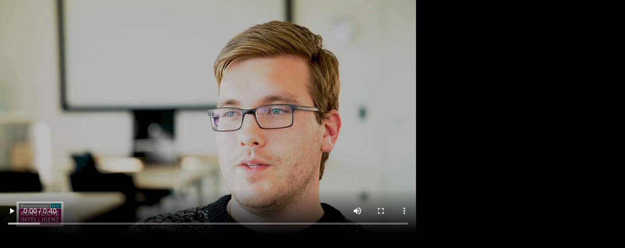

--- FILE ---
content_type: text/html; charset=utf-8
request_url: https://wijo.pageflow.io/kuenstliche-intelligenz/videos/47049
body_size: 533
content:
<!DOCTYPE html>
<html lang="en">
<head>
  <title>Pageflow</title>

  <meta name="csrf-param" content="authenticity_token" />
<meta name="csrf-token" content="AYOlLdtnyvFBbzRmQsQfc017jiEr2uPcnYeMLIdWh612tUZPqYZrDTXFfqDf4d9-P3LZqvpXB8Hg5qNfxBILPw" />

  <meta name="viewport" content="width=device-width, user-scalable=no, initial-scale=1, minimum-scale=1, maximum-scale=1" />
  <meta name="apple-mobile-web-app-capable" content="yes" />

    <meta name="robots" content="noindex,nofollow" />
  <link rel="stylesheet" href="https://cdn-b-s.pageflow.io/assets/pageflow/application-bfec2baed6e72564f9291215da2cbb1b8f5a5a31b22353844be0bccd3563f103.css" media="all" data-turbolinks-track="true" />

</head>

<body>
  
<video crossorigin="anonymous" class="player video-js video-viewport vjs-default-skin" preload="metadata" controls="controls" data-poster="https://cdn-b-i.pageflow.io/main/video_files/posters/000/047/049/v1/medium/poster-0.JPG" data-large-poster="https://cdn-b-i.pageflow.io/main/video_files/posters/000/047/049/v1/large/poster-0.JPG" data-width="1920" data-height="1080">
      <source src="https://cdn-b-z.pageflow.io/v1/main/pageflow/video_files/000/047/049/hls-playlist.m3u8?n=single" type="application/x-mpegURL" data-high-src="https://cdn-b-z.pageflow.io/v1/main/pageflow/video_files/000/047/049/hls-playlist.m3u8?n=single" />
      <source src="https://cdn-b-z.pageflow.io/v1/main/pageflow/video_files/000/047/049/medium.mp4?n=single" type="video/mp4" data-high-src="https://cdn-b-z.pageflow.io/v1/main/pageflow/video_files/000/047/049/high.mp4?n=single" />
</video>


</body>
</html>

--- FILE ---
content_type: text/css
request_url: https://cdn-b-s.pageflow.io/assets/pageflow/application-bfec2baed6e72564f9291215da2cbb1b8f5a5a31b22353844be0bccd3563f103.css
body_size: 21020
content:
html,body,#outer_wrapper{margin:0;padding:0;height:100%;width:100%;-webkit-font-smoothing:antialiased;-webkit-tap-highlight-color:rgba(255,255,255,0);-webkit-tap-highlight-color:transparent}html{background-color:black}body{-ms-touch-action:none}body.js,.js #outer_wrapper{overflow:hidden}#outer_wrapper:-webkit-full-screen{background-color:transparent}.has_ios_platform #outer_wrapper{height:auto;position:fixed;top:0;bottom:0}a{cursor:pointer}.hidden{position:absolute;top:-1000em;left:-1000em;line-height:0;height:0;font-size:0;color:transparent;border:0 none}/*!
 *  Font Awesome 4.1.0 by @davegandy - http://fontawesome.io - @fontawesome
 *  License - http://fontawesome.io/license (Font: SIL OFL 1.1, CSS: MIT License)
 */@font-face{font-family:'FontAwesome';src:url(/assets/pageflow/fontawesome-webfont-50bbe9192697e791e2ee4ef73917aeb1b03e727dff08a1fc8d74f00e4aa812e1.eot?v=4.1.0);src:url(/assets/pageflow/fontawesome-webfont-50bbe9192697e791e2ee4ef73917aeb1b03e727dff08a1fc8d74f00e4aa812e1.eot?#iefix&v=4.1.0) format("embedded-opentype"),url(/assets/pageflow/fontawesome-webfont-adbc4f95eb6d7f2738959cf0ecbc374672fce47e856050a8e9791f457623ac2c.woff?v=4.1.0) format("woff"),url(/assets/pageflow/fontawesome-webfont-ae19e2e4c04f2b04bf030684c4c1db8faf5c8fe3ee03d1e0c409046608b38912.ttf?v=4.1.0) format("truetype"),url(/assets/pageflow/fontawesome-webfont-8e3586389bb4cd01b3f85bb3b622739bde6627f28bba63a020c223ca9cf1b9ae.svg?v=4.1.0#fontawesomeregular) format("svg");font-weight:normal;font-style:normal}@font-face{font-family:'entypo';font-style:'normal';font-weight:'normal';src:url(/assets/pageflow/entypo-820d38dd14d9a980b2fdc380f809b9c8e7de254fca472112aad5f77ee88b2396.eot);src:url(/assets/pageflow/entypo-820d38dd14d9a980b2fdc380f809b9c8e7de254fca472112aad5f77ee88b2396.eot?#iefix) format("eot"),url(/assets/pageflow/entypo-434d5a30d2359d95efc266dbe0fffcac2c1846e133d4713bebb7c337bdfb84ce.woff) format("woff"),url(/assets/pageflow/entypo-acbbaca1cefb1673d31a0378909a0f4d3ec197190cdda3e68381b5d6b6c22353.ttf) format("truetype"),url(/assets/pageflow/entypo-7dbcdf8a903f2b626e5ad753357f8f784f800577b3fd759051f13cbe3ffd26ed.svg#entypo) format("svg")}@-webkit-keyframes blink{0%{opacity:1}50%{opacity:0.3}100%{opacity:1}}@-moz-keyframes blink{0%{opacity:1}50%{opacity:0.3}100%{opacity:1}}@-o-keyframes blink{0%{opacity:1}50%{opacity:0.3}100%{opacity:1}}@keyframes blink{0%{opacity:1}50%{opacity:0.3}100%{opacity:1}}@-webkit-keyframes bounce{0%{-webkit-transform:translateY(0);-moz-transform:translateY(0);-ms-transform:translateY(0);-o-transform:translateY(0);transform:translateY(0)}10%{-webkit-transform:translateY(-30px);-moz-transform:translateY(-30px);-ms-transform:translateY(-30px);-o-transform:translateY(-30px);transform:translateY(-30px)}100%{-webkit-transform:translateY(0);-moz-transform:translateY(0);-ms-transform:translateY(0);-o-transform:translateY(0);transform:translateY(0)}}@-moz-keyframes bounce{0%{-webkit-transform:translateY(0);-moz-transform:translateY(0);-ms-transform:translateY(0);-o-transform:translateY(0);transform:translateY(0)}10%{-webkit-transform:translateY(-30px);-moz-transform:translateY(-30px);-ms-transform:translateY(-30px);-o-transform:translateY(-30px);transform:translateY(-30px)}100%{-webkit-transform:translateY(0);-moz-transform:translateY(0);-ms-transform:translateY(0);-o-transform:translateY(0);transform:translateY(0)}}@-o-keyframes bounce{0%{-webkit-transform:translateY(0);-moz-transform:translateY(0);-ms-transform:translateY(0);-o-transform:translateY(0);transform:translateY(0)}10%{-webkit-transform:translateY(-30px);-moz-transform:translateY(-30px);-ms-transform:translateY(-30px);-o-transform:translateY(-30px);transform:translateY(-30px)}100%{-webkit-transform:translateY(0);-moz-transform:translateY(0);-ms-transform:translateY(0);-o-transform:translateY(0);transform:translateY(0)}}@keyframes bounce{0%{-webkit-transform:translateY(0);-moz-transform:translateY(0);-ms-transform:translateY(0);-o-transform:translateY(0);transform:translateY(0)}10%{-webkit-transform:translateY(-30px);-moz-transform:translateY(-30px);-ms-transform:translateY(-30px);-o-transform:translateY(-30px);transform:translateY(-30px)}100%{-webkit-transform:translateY(0);-moz-transform:translateY(0);-ms-transform:translateY(0);-o-transform:translateY(0);transform:translateY(0)}}@-webkit-keyframes bounce_x{0%{-webkit-transform:translateX(0);-moz-transform:translateX(0);-ms-transform:translateX(0);-o-transform:translateX(0);transform:translateX(0)}10%{-webkit-transform:translateX(-30px);-moz-transform:translateX(-30px);-ms-transform:translateX(-30px);-o-transform:translateX(-30px);transform:translateX(-30px)}100%{-webkit-transform:translateX(0);-moz-transform:translateX(0);-ms-transform:translateX(0);-o-transform:translateX(0);transform:translateX(0)}}@-moz-keyframes bounce_x{0%{-webkit-transform:translateX(0);-moz-transform:translateX(0);-ms-transform:translateX(0);-o-transform:translateX(0);transform:translateX(0)}10%{-webkit-transform:translateX(-30px);-moz-transform:translateX(-30px);-ms-transform:translateX(-30px);-o-transform:translateX(-30px);transform:translateX(-30px)}100%{-webkit-transform:translateX(0);-moz-transform:translateX(0);-ms-transform:translateX(0);-o-transform:translateX(0);transform:translateX(0)}}@-o-keyframes bounce_x{0%{-webkit-transform:translateX(0);-moz-transform:translateX(0);-ms-transform:translateX(0);-o-transform:translateX(0);transform:translateX(0)}10%{-webkit-transform:translateX(-30px);-moz-transform:translateX(-30px);-ms-transform:translateX(-30px);-o-transform:translateX(-30px);transform:translateX(-30px)}100%{-webkit-transform:translateX(0);-moz-transform:translateX(0);-ms-transform:translateX(0);-o-transform:translateX(0);transform:translateX(0)}}@keyframes bounce_x{0%{-webkit-transform:translateX(0);-moz-transform:translateX(0);-ms-transform:translateX(0);-o-transform:translateX(0);transform:translateX(0)}10%{-webkit-transform:translateX(-30px);-moz-transform:translateX(-30px);-ms-transform:translateX(-30px);-o-transform:translateX(-30px);transform:translateX(-30px)}100%{-webkit-transform:translateX(0);-moz-transform:translateX(0);-ms-transform:translateX(0);-o-transform:translateX(0);transform:translateX(0)}}@-webkit-keyframes fade_in{0%{opacity:0}100%{opacity:1}}@-moz-keyframes fade_in{0%{opacity:0}100%{opacity:1}}@-o-keyframes fade_in{0%{opacity:0}100%{opacity:1}}@keyframes fade_in{0%{opacity:0}100%{opacity:1}}@-webkit-keyframes fade_out{0%{opacity:1}100%{opacity:0}}@-moz-keyframes fade_out{0%{opacity:1}100%{opacity:0}}@-o-keyframes fade_out{0%{opacity:1}100%{opacity:0}}@keyframes fade_out{0%{opacity:1}100%{opacity:0}}@-webkit-keyframes pageflow-navigation-bar-slide-in-from-top{0%{-webkit-transform:translate3d(0, -100px, 0);-moz-transform:translate3d(0, -100px, 0);-ms-transform:translate3d(0, -100px, 0);-o-transform:translate3d(0, -100px, 0);transform:translate3d(0, -100px, 0);opacity:0}100%{-webkit-transform:translate3d(0, 0, 0);-moz-transform:translate3d(0, 0, 0);-ms-transform:translate3d(0, 0, 0);-o-transform:translate3d(0, 0, 0);transform:translate3d(0, 0, 0);opacity:1}}@-moz-keyframes pageflow-navigation-bar-slide-in-from-top{0%{-webkit-transform:translate3d(0, -100px, 0);-moz-transform:translate3d(0, -100px, 0);-ms-transform:translate3d(0, -100px, 0);-o-transform:translate3d(0, -100px, 0);transform:translate3d(0, -100px, 0);opacity:0}100%{-webkit-transform:translate3d(0, 0, 0);-moz-transform:translate3d(0, 0, 0);-ms-transform:translate3d(0, 0, 0);-o-transform:translate3d(0, 0, 0);transform:translate3d(0, 0, 0);opacity:1}}@-o-keyframes pageflow-navigation-bar-slide-in-from-top{0%{-webkit-transform:translate3d(0, -100px, 0);-moz-transform:translate3d(0, -100px, 0);-ms-transform:translate3d(0, -100px, 0);-o-transform:translate3d(0, -100px, 0);transform:translate3d(0, -100px, 0);opacity:0}100%{-webkit-transform:translate3d(0, 0, 0);-moz-transform:translate3d(0, 0, 0);-ms-transform:translate3d(0, 0, 0);-o-transform:translate3d(0, 0, 0);transform:translate3d(0, 0, 0);opacity:1}}@keyframes pageflow-navigation-bar-slide-in-from-top{0%{-webkit-transform:translate3d(0, -100px, 0);-moz-transform:translate3d(0, -100px, 0);-ms-transform:translate3d(0, -100px, 0);-o-transform:translate3d(0, -100px, 0);transform:translate3d(0, -100px, 0);opacity:0}100%{-webkit-transform:translate3d(0, 0, 0);-moz-transform:translate3d(0, 0, 0);-ms-transform:translate3d(0, 0, 0);-o-transform:translate3d(0, 0, 0);transform:translate3d(0, 0, 0);opacity:1}}@-webkit-keyframes pageflow-navigation-bar-slide-in-from-bottom{0%{-webkit-transform:translate3d(0, 100px, 0);-moz-transform:translate3d(0, 100px, 0);-ms-transform:translate3d(0, 100px, 0);-o-transform:translate3d(0, 100px, 0);transform:translate3d(0, 100px, 0);opacity:0}100%{-webkit-transform:translate3d(0, 0, 0);-moz-transform:translate3d(0, 0, 0);-ms-transform:translate3d(0, 0, 0);-o-transform:translate3d(0, 0, 0);transform:translate3d(0, 0, 0);opacity:1}}@-moz-keyframes pageflow-navigation-bar-slide-in-from-bottom{0%{-webkit-transform:translate3d(0, 100px, 0);-moz-transform:translate3d(0, 100px, 0);-ms-transform:translate3d(0, 100px, 0);-o-transform:translate3d(0, 100px, 0);transform:translate3d(0, 100px, 0);opacity:0}100%{-webkit-transform:translate3d(0, 0, 0);-moz-transform:translate3d(0, 0, 0);-ms-transform:translate3d(0, 0, 0);-o-transform:translate3d(0, 0, 0);transform:translate3d(0, 0, 0);opacity:1}}@-o-keyframes pageflow-navigation-bar-slide-in-from-bottom{0%{-webkit-transform:translate3d(0, 100px, 0);-moz-transform:translate3d(0, 100px, 0);-ms-transform:translate3d(0, 100px, 0);-o-transform:translate3d(0, 100px, 0);transform:translate3d(0, 100px, 0);opacity:0}100%{-webkit-transform:translate3d(0, 0, 0);-moz-transform:translate3d(0, 0, 0);-ms-transform:translate3d(0, 0, 0);-o-transform:translate3d(0, 0, 0);transform:translate3d(0, 0, 0);opacity:1}}@keyframes pageflow-navigation-bar-slide-in-from-bottom{0%{-webkit-transform:translate3d(0, 100px, 0);-moz-transform:translate3d(0, 100px, 0);-ms-transform:translate3d(0, 100px, 0);-o-transform:translate3d(0, 100px, 0);transform:translate3d(0, 100px, 0);opacity:0}100%{-webkit-transform:translate3d(0, 0, 0);-moz-transform:translate3d(0, 0, 0);-ms-transform:translate3d(0, 0, 0);-o-transform:translate3d(0, 0, 0);transform:translate3d(0, 0, 0);opacity:1}}@-webkit-keyframes pageflow-navigation-bar-slide-out-to-top{0%{-webkit-transform:translate3d(0, 0, 0);-moz-transform:translate3d(0, 0, 0);-ms-transform:translate3d(0, 0, 0);-o-transform:translate3d(0, 0, 0);transform:translate3d(0, 0, 0);opacity:1}100%{-webkit-transform:translate3d(0, -100px, 0);-moz-transform:translate3d(0, -100px, 0);-ms-transform:translate3d(0, -100px, 0);-o-transform:translate3d(0, -100px, 0);transform:translate3d(0, -100px, 0);opacity:0}}@-moz-keyframes pageflow-navigation-bar-slide-out-to-top{0%{-webkit-transform:translate3d(0, 0, 0);-moz-transform:translate3d(0, 0, 0);-ms-transform:translate3d(0, 0, 0);-o-transform:translate3d(0, 0, 0);transform:translate3d(0, 0, 0);opacity:1}100%{-webkit-transform:translate3d(0, -100px, 0);-moz-transform:translate3d(0, -100px, 0);-ms-transform:translate3d(0, -100px, 0);-o-transform:translate3d(0, -100px, 0);transform:translate3d(0, -100px, 0);opacity:0}}@-o-keyframes pageflow-navigation-bar-slide-out-to-top{0%{-webkit-transform:translate3d(0, 0, 0);-moz-transform:translate3d(0, 0, 0);-ms-transform:translate3d(0, 0, 0);-o-transform:translate3d(0, 0, 0);transform:translate3d(0, 0, 0);opacity:1}100%{-webkit-transform:translate3d(0, -100px, 0);-moz-transform:translate3d(0, -100px, 0);-ms-transform:translate3d(0, -100px, 0);-o-transform:translate3d(0, -100px, 0);transform:translate3d(0, -100px, 0);opacity:0}}@keyframes pageflow-navigation-bar-slide-out-to-top{0%{-webkit-transform:translate3d(0, 0, 0);-moz-transform:translate3d(0, 0, 0);-ms-transform:translate3d(0, 0, 0);-o-transform:translate3d(0, 0, 0);transform:translate3d(0, 0, 0);opacity:1}100%{-webkit-transform:translate3d(0, -100px, 0);-moz-transform:translate3d(0, -100px, 0);-ms-transform:translate3d(0, -100px, 0);-o-transform:translate3d(0, -100px, 0);transform:translate3d(0, -100px, 0);opacity:0}}@-webkit-keyframes pageflow-navigation-bar-slide-out-to-bottom{0%{-webkit-transform:translate3d(0, 0, 0);-moz-transform:translate3d(0, 0, 0);-ms-transform:translate3d(0, 0, 0);-o-transform:translate3d(0, 0, 0);transform:translate3d(0, 0, 0);opacity:1}100%{-webkit-transform:translate3d(0, 100px, 0);-moz-transform:translate3d(0, 100px, 0);-ms-transform:translate3d(0, 100px, 0);-o-transform:translate3d(0, 100px, 0);transform:translate3d(0, 100px, 0);opacity:0}}@-moz-keyframes pageflow-navigation-bar-slide-out-to-bottom{0%{-webkit-transform:translate3d(0, 0, 0);-moz-transform:translate3d(0, 0, 0);-ms-transform:translate3d(0, 0, 0);-o-transform:translate3d(0, 0, 0);transform:translate3d(0, 0, 0);opacity:1}100%{-webkit-transform:translate3d(0, 100px, 0);-moz-transform:translate3d(0, 100px, 0);-ms-transform:translate3d(0, 100px, 0);-o-transform:translate3d(0, 100px, 0);transform:translate3d(0, 100px, 0);opacity:0}}@-o-keyframes pageflow-navigation-bar-slide-out-to-bottom{0%{-webkit-transform:translate3d(0, 0, 0);-moz-transform:translate3d(0, 0, 0);-ms-transform:translate3d(0, 0, 0);-o-transform:translate3d(0, 0, 0);transform:translate3d(0, 0, 0);opacity:1}100%{-webkit-transform:translate3d(0, 100px, 0);-moz-transform:translate3d(0, 100px, 0);-ms-transform:translate3d(0, 100px, 0);-o-transform:translate3d(0, 100px, 0);transform:translate3d(0, 100px, 0);opacity:0}}@keyframes pageflow-navigation-bar-slide-out-to-bottom{0%{-webkit-transform:translate3d(0, 0, 0);-moz-transform:translate3d(0, 0, 0);-ms-transform:translate3d(0, 0, 0);-o-transform:translate3d(0, 0, 0);transform:translate3d(0, 0, 0);opacity:1}100%{-webkit-transform:translate3d(0, 100px, 0);-moz-transform:translate3d(0, 100px, 0);-ms-transform:translate3d(0, 100px, 0);-o-transform:translate3d(0, 100px, 0);transform:translate3d(0, 100px, 0);opacity:0}}@-webkit-keyframes pageflow-navigation-bar-slide-in-from-right{0%{-webkit-transform:translate3d(100%, 0, 0);-moz-transform:translate3d(100%, 0, 0);-ms-transform:translate3d(100%, 0, 0);-o-transform:translate3d(100%, 0, 0);transform:translate3d(100%, 0, 0);opacity:0}100%{-webkit-transform:translate3d(0, 0, 0);-moz-transform:translate3d(0, 0, 0);-ms-transform:translate3d(0, 0, 0);-o-transform:translate3d(0, 0, 0);transform:translate3d(0, 0, 0);opacity:1}}@-moz-keyframes pageflow-navigation-bar-slide-in-from-right{0%{-webkit-transform:translate3d(100%, 0, 0);-moz-transform:translate3d(100%, 0, 0);-ms-transform:translate3d(100%, 0, 0);-o-transform:translate3d(100%, 0, 0);transform:translate3d(100%, 0, 0);opacity:0}100%{-webkit-transform:translate3d(0, 0, 0);-moz-transform:translate3d(0, 0, 0);-ms-transform:translate3d(0, 0, 0);-o-transform:translate3d(0, 0, 0);transform:translate3d(0, 0, 0);opacity:1}}@-o-keyframes pageflow-navigation-bar-slide-in-from-right{0%{-webkit-transform:translate3d(100%, 0, 0);-moz-transform:translate3d(100%, 0, 0);-ms-transform:translate3d(100%, 0, 0);-o-transform:translate3d(100%, 0, 0);transform:translate3d(100%, 0, 0);opacity:0}100%{-webkit-transform:translate3d(0, 0, 0);-moz-transform:translate3d(0, 0, 0);-ms-transform:translate3d(0, 0, 0);-o-transform:translate3d(0, 0, 0);transform:translate3d(0, 0, 0);opacity:1}}@keyframes pageflow-navigation-bar-slide-in-from-right{0%{-webkit-transform:translate3d(100%, 0, 0);-moz-transform:translate3d(100%, 0, 0);-ms-transform:translate3d(100%, 0, 0);-o-transform:translate3d(100%, 0, 0);transform:translate3d(100%, 0, 0);opacity:0}100%{-webkit-transform:translate3d(0, 0, 0);-moz-transform:translate3d(0, 0, 0);-ms-transform:translate3d(0, 0, 0);-o-transform:translate3d(0, 0, 0);transform:translate3d(0, 0, 0);opacity:1}}@-webkit-keyframes pageflow-navigation-bar-slide-in-from-left{0%{-webkit-transform:translate3d(-100%, 0, 0);-moz-transform:translate3d(-100%, 0, 0);-ms-transform:translate3d(-100%, 0, 0);-o-transform:translate3d(-100%, 0, 0);transform:translate3d(-100%, 0, 0);opacity:0}100%{-webkit-transform:translate3d(0, 0, 0);-moz-transform:translate3d(0, 0, 0);-ms-transform:translate3d(0, 0, 0);-o-transform:translate3d(0, 0, 0);transform:translate3d(0, 0, 0);opacity:1}}@-moz-keyframes pageflow-navigation-bar-slide-in-from-left{0%{-webkit-transform:translate3d(-100%, 0, 0);-moz-transform:translate3d(-100%, 0, 0);-ms-transform:translate3d(-100%, 0, 0);-o-transform:translate3d(-100%, 0, 0);transform:translate3d(-100%, 0, 0);opacity:0}100%{-webkit-transform:translate3d(0, 0, 0);-moz-transform:translate3d(0, 0, 0);-ms-transform:translate3d(0, 0, 0);-o-transform:translate3d(0, 0, 0);transform:translate3d(0, 0, 0);opacity:1}}@-o-keyframes pageflow-navigation-bar-slide-in-from-left{0%{-webkit-transform:translate3d(-100%, 0, 0);-moz-transform:translate3d(-100%, 0, 0);-ms-transform:translate3d(-100%, 0, 0);-o-transform:translate3d(-100%, 0, 0);transform:translate3d(-100%, 0, 0);opacity:0}100%{-webkit-transform:translate3d(0, 0, 0);-moz-transform:translate3d(0, 0, 0);-ms-transform:translate3d(0, 0, 0);-o-transform:translate3d(0, 0, 0);transform:translate3d(0, 0, 0);opacity:1}}@keyframes pageflow-navigation-bar-slide-in-from-left{0%{-webkit-transform:translate3d(-100%, 0, 0);-moz-transform:translate3d(-100%, 0, 0);-ms-transform:translate3d(-100%, 0, 0);-o-transform:translate3d(-100%, 0, 0);transform:translate3d(-100%, 0, 0);opacity:0}100%{-webkit-transform:translate3d(0, 0, 0);-moz-transform:translate3d(0, 0, 0);-ms-transform:translate3d(0, 0, 0);-o-transform:translate3d(0, 0, 0);transform:translate3d(0, 0, 0);opacity:1}}@-webkit-keyframes pageflow-navigation-bar-slide-out-to-right{0%{-webkit-transform:translate3d(0, 0, 0);-moz-transform:translate3d(0, 0, 0);-ms-transform:translate3d(0, 0, 0);-o-transform:translate3d(0, 0, 0);transform:translate3d(0, 0, 0);opacity:1}100%{-webkit-transform:translate3d(100%, 0, 0);-moz-transform:translate3d(100%, 0, 0);-ms-transform:translate3d(100%, 0, 0);-o-transform:translate3d(100%, 0, 0);transform:translate3d(100%, 0, 0);opacity:0}}@-moz-keyframes pageflow-navigation-bar-slide-out-to-right{0%{-webkit-transform:translate3d(0, 0, 0);-moz-transform:translate3d(0, 0, 0);-ms-transform:translate3d(0, 0, 0);-o-transform:translate3d(0, 0, 0);transform:translate3d(0, 0, 0);opacity:1}100%{-webkit-transform:translate3d(100%, 0, 0);-moz-transform:translate3d(100%, 0, 0);-ms-transform:translate3d(100%, 0, 0);-o-transform:translate3d(100%, 0, 0);transform:translate3d(100%, 0, 0);opacity:0}}@-o-keyframes pageflow-navigation-bar-slide-out-to-right{0%{-webkit-transform:translate3d(0, 0, 0);-moz-transform:translate3d(0, 0, 0);-ms-transform:translate3d(0, 0, 0);-o-transform:translate3d(0, 0, 0);transform:translate3d(0, 0, 0);opacity:1}100%{-webkit-transform:translate3d(100%, 0, 0);-moz-transform:translate3d(100%, 0, 0);-ms-transform:translate3d(100%, 0, 0);-o-transform:translate3d(100%, 0, 0);transform:translate3d(100%, 0, 0);opacity:0}}@keyframes pageflow-navigation-bar-slide-out-to-right{0%{-webkit-transform:translate3d(0, 0, 0);-moz-transform:translate3d(0, 0, 0);-ms-transform:translate3d(0, 0, 0);-o-transform:translate3d(0, 0, 0);transform:translate3d(0, 0, 0);opacity:1}100%{-webkit-transform:translate3d(100%, 0, 0);-moz-transform:translate3d(100%, 0, 0);-ms-transform:translate3d(100%, 0, 0);-o-transform:translate3d(100%, 0, 0);transform:translate3d(100%, 0, 0);opacity:0}}@-webkit-keyframes pageflow-navigation-bar-slide-out-to-left{0%{-webkit-transform:translate3d(0, 0, 0);-moz-transform:translate3d(0, 0, 0);-ms-transform:translate3d(0, 0, 0);-o-transform:translate3d(0, 0, 0);transform:translate3d(0, 0, 0);opacity:1}100%{-webkit-transform:translate3d(-100%, 0, 0);-moz-transform:translate3d(-100%, 0, 0);-ms-transform:translate3d(-100%, 0, 0);-o-transform:translate3d(-100%, 0, 0);transform:translate3d(-100%, 0, 0);opacity:0}}@-moz-keyframes pageflow-navigation-bar-slide-out-to-left{0%{-webkit-transform:translate3d(0, 0, 0);-moz-transform:translate3d(0, 0, 0);-ms-transform:translate3d(0, 0, 0);-o-transform:translate3d(0, 0, 0);transform:translate3d(0, 0, 0);opacity:1}100%{-webkit-transform:translate3d(-100%, 0, 0);-moz-transform:translate3d(-100%, 0, 0);-ms-transform:translate3d(-100%, 0, 0);-o-transform:translate3d(-100%, 0, 0);transform:translate3d(-100%, 0, 0);opacity:0}}@-o-keyframes pageflow-navigation-bar-slide-out-to-left{0%{-webkit-transform:translate3d(0, 0, 0);-moz-transform:translate3d(0, 0, 0);-ms-transform:translate3d(0, 0, 0);-o-transform:translate3d(0, 0, 0);transform:translate3d(0, 0, 0);opacity:1}100%{-webkit-transform:translate3d(-100%, 0, 0);-moz-transform:translate3d(-100%, 0, 0);-ms-transform:translate3d(-100%, 0, 0);-o-transform:translate3d(-100%, 0, 0);transform:translate3d(-100%, 0, 0);opacity:0}}@keyframes pageflow-navigation-bar-slide-out-to-left{0%{-webkit-transform:translate3d(0, 0, 0);-moz-transform:translate3d(0, 0, 0);-ms-transform:translate3d(0, 0, 0);-o-transform:translate3d(0, 0, 0);transform:translate3d(0, 0, 0);opacity:1}100%{-webkit-transform:translate3d(-100%, 0, 0);-moz-transform:translate3d(-100%, 0, 0);-ms-transform:translate3d(-100%, 0, 0);-o-transform:translate3d(-100%, 0, 0);transform:translate3d(-100%, 0, 0);opacity:0}}@-webkit-keyframes scroll-in-forwards{from{-webkit-transform:translateY(100%);-moz-transform:translateY(100%);-ms-transform:translateY(100%);-o-transform:translateY(100%);transform:translateY(100%)}to{-webkit-transform:translateY(0);-moz-transform:translateY(0);-ms-transform:translateY(0);-o-transform:translateY(0);transform:translateY(0)}}@-moz-keyframes scroll-in-forwards{from{-webkit-transform:translateY(100%);-moz-transform:translateY(100%);-ms-transform:translateY(100%);-o-transform:translateY(100%);transform:translateY(100%)}to{-webkit-transform:translateY(0);-moz-transform:translateY(0);-ms-transform:translateY(0);-o-transform:translateY(0);transform:translateY(0)}}@-o-keyframes scroll-in-forwards{from{-webkit-transform:translateY(100%);-moz-transform:translateY(100%);-ms-transform:translateY(100%);-o-transform:translateY(100%);transform:translateY(100%)}to{-webkit-transform:translateY(0);-moz-transform:translateY(0);-ms-transform:translateY(0);-o-transform:translateY(0);transform:translateY(0)}}@keyframes scroll-in-forwards{from{-webkit-transform:translateY(100%);-moz-transform:translateY(100%);-ms-transform:translateY(100%);-o-transform:translateY(100%);transform:translateY(100%)}to{-webkit-transform:translateY(0);-moz-transform:translateY(0);-ms-transform:translateY(0);-o-transform:translateY(0);transform:translateY(0)}}@-webkit-keyframes scroll-in-backwards{from{-webkit-transform:translateY(-100%);-moz-transform:translateY(-100%);-ms-transform:translateY(-100%);-o-transform:translateY(-100%);transform:translateY(-100%)}to{-webkit-transform:translateY(0);-moz-transform:translateY(0);-ms-transform:translateY(0);-o-transform:translateY(0);transform:translateY(0)}}@-moz-keyframes scroll-in-backwards{from{-webkit-transform:translateY(-100%);-moz-transform:translateY(-100%);-ms-transform:translateY(-100%);-o-transform:translateY(-100%);transform:translateY(-100%)}to{-webkit-transform:translateY(0);-moz-transform:translateY(0);-ms-transform:translateY(0);-o-transform:translateY(0);transform:translateY(0)}}@-o-keyframes scroll-in-backwards{from{-webkit-transform:translateY(-100%);-moz-transform:translateY(-100%);-ms-transform:translateY(-100%);-o-transform:translateY(-100%);transform:translateY(-100%)}to{-webkit-transform:translateY(0);-moz-transform:translateY(0);-ms-transform:translateY(0);-o-transform:translateY(0);transform:translateY(0)}}@keyframes scroll-in-backwards{from{-webkit-transform:translateY(-100%);-moz-transform:translateY(-100%);-ms-transform:translateY(-100%);-o-transform:translateY(-100%);transform:translateY(-100%)}to{-webkit-transform:translateY(0);-moz-transform:translateY(0);-ms-transform:translateY(0);-o-transform:translateY(0);transform:translateY(0)}}@-webkit-keyframes scroll-out-forwards{from{-webkit-transform:translateY(0);-moz-transform:translateY(0);-ms-transform:translateY(0);-o-transform:translateY(0);transform:translateY(0)}to{-webkit-transform:translateY(-100%);-moz-transform:translateY(-100%);-ms-transform:translateY(-100%);-o-transform:translateY(-100%);transform:translateY(-100%)}}@-moz-keyframes scroll-out-forwards{from{-webkit-transform:translateY(0);-moz-transform:translateY(0);-ms-transform:translateY(0);-o-transform:translateY(0);transform:translateY(0)}to{-webkit-transform:translateY(-100%);-moz-transform:translateY(-100%);-ms-transform:translateY(-100%);-o-transform:translateY(-100%);transform:translateY(-100%)}}@-o-keyframes scroll-out-forwards{from{-webkit-transform:translateY(0);-moz-transform:translateY(0);-ms-transform:translateY(0);-o-transform:translateY(0);transform:translateY(0)}to{-webkit-transform:translateY(-100%);-moz-transform:translateY(-100%);-ms-transform:translateY(-100%);-o-transform:translateY(-100%);transform:translateY(-100%)}}@keyframes scroll-out-forwards{from{-webkit-transform:translateY(0);-moz-transform:translateY(0);-ms-transform:translateY(0);-o-transform:translateY(0);transform:translateY(0)}to{-webkit-transform:translateY(-100%);-moz-transform:translateY(-100%);-ms-transform:translateY(-100%);-o-transform:translateY(-100%);transform:translateY(-100%)}}@-webkit-keyframes scroll-out-backwards{from{-webkit-transform:translateY(0);-moz-transform:translateY(0);-ms-transform:translateY(0);-o-transform:translateY(0);transform:translateY(0)}to{-webkit-transform:translateY(100%);-moz-transform:translateY(100%);-ms-transform:translateY(100%);-o-transform:translateY(100%);transform:translateY(100%)}}@-moz-keyframes scroll-out-backwards{from{-webkit-transform:translateY(0);-moz-transform:translateY(0);-ms-transform:translateY(0);-o-transform:translateY(0);transform:translateY(0)}to{-webkit-transform:translateY(100%);-moz-transform:translateY(100%);-ms-transform:translateY(100%);-o-transform:translateY(100%);transform:translateY(100%)}}@-o-keyframes scroll-out-backwards{from{-webkit-transform:translateY(0);-moz-transform:translateY(0);-ms-transform:translateY(0);-o-transform:translateY(0);transform:translateY(0)}to{-webkit-transform:translateY(100%);-moz-transform:translateY(100%);-ms-transform:translateY(100%);-o-transform:translateY(100%);transform:translateY(100%)}}@keyframes scroll-out-backwards{from{-webkit-transform:translateY(0);-moz-transform:translateY(0);-ms-transform:translateY(0);-o-transform:translateY(0);transform:translateY(0)}to{-webkit-transform:translateY(100%);-moz-transform:translateY(100%);-ms-transform:translateY(100%);-o-transform:translateY(100%);transform:translateY(100%)}}@-webkit-keyframes scroll-in-left{0%{-webkit-transform:translate(-100%, 0);-moz-transform:translate(-100%, 0);-ms-transform:translate(-100%, 0);-o-transform:translate(-100%, 0);transform:translate(-100%, 0)}100%{-webkit-transform:translate(0, 0);-moz-transform:translate(0, 0);-ms-transform:translate(0, 0);-o-transform:translate(0, 0);transform:translate(0, 0)}}@-moz-keyframes scroll-in-left{0%{-webkit-transform:translate(-100%, 0);-moz-transform:translate(-100%, 0);-ms-transform:translate(-100%, 0);-o-transform:translate(-100%, 0);transform:translate(-100%, 0)}100%{-webkit-transform:translate(0, 0);-moz-transform:translate(0, 0);-ms-transform:translate(0, 0);-o-transform:translate(0, 0);transform:translate(0, 0)}}@-o-keyframes scroll-in-left{0%{-webkit-transform:translate(-100%, 0);-moz-transform:translate(-100%, 0);-ms-transform:translate(-100%, 0);-o-transform:translate(-100%, 0);transform:translate(-100%, 0)}100%{-webkit-transform:translate(0, 0);-moz-transform:translate(0, 0);-ms-transform:translate(0, 0);-o-transform:translate(0, 0);transform:translate(0, 0)}}@keyframes scroll-in-left{0%{-webkit-transform:translate(-100%, 0);-moz-transform:translate(-100%, 0);-ms-transform:translate(-100%, 0);-o-transform:translate(-100%, 0);transform:translate(-100%, 0)}100%{-webkit-transform:translate(0, 0);-moz-transform:translate(0, 0);-ms-transform:translate(0, 0);-o-transform:translate(0, 0);transform:translate(0, 0)}}@-webkit-keyframes scroll-in-right{0%{-webkit-transform:translate(100%, 0);-moz-transform:translate(100%, 0);-ms-transform:translate(100%, 0);-o-transform:translate(100%, 0);transform:translate(100%, 0)}100%{-webkit-transform:translate(0, 0);-moz-transform:translate(0, 0);-ms-transform:translate(0, 0);-o-transform:translate(0, 0);transform:translate(0, 0)}}@-moz-keyframes scroll-in-right{0%{-webkit-transform:translate(100%, 0);-moz-transform:translate(100%, 0);-ms-transform:translate(100%, 0);-o-transform:translate(100%, 0);transform:translate(100%, 0)}100%{-webkit-transform:translate(0, 0);-moz-transform:translate(0, 0);-ms-transform:translate(0, 0);-o-transform:translate(0, 0);transform:translate(0, 0)}}@-o-keyframes scroll-in-right{0%{-webkit-transform:translate(100%, 0);-moz-transform:translate(100%, 0);-ms-transform:translate(100%, 0);-o-transform:translate(100%, 0);transform:translate(100%, 0)}100%{-webkit-transform:translate(0, 0);-moz-transform:translate(0, 0);-ms-transform:translate(0, 0);-o-transform:translate(0, 0);transform:translate(0, 0)}}@keyframes scroll-in-right{0%{-webkit-transform:translate(100%, 0);-moz-transform:translate(100%, 0);-ms-transform:translate(100%, 0);-o-transform:translate(100%, 0);transform:translate(100%, 0)}100%{-webkit-transform:translate(0, 0);-moz-transform:translate(0, 0);-ms-transform:translate(0, 0);-o-transform:translate(0, 0);transform:translate(0, 0)}}@-webkit-keyframes scroll-out-left{0%{-webkit-transform:translate(0, 0);-moz-transform:translate(0, 0);-ms-transform:translate(0, 0);-o-transform:translate(0, 0);transform:translate(0, 0)}100%{-webkit-transform:translate(-100%, 0);-moz-transform:translate(-100%, 0);-ms-transform:translate(-100%, 0);-o-transform:translate(-100%, 0);transform:translate(-100%, 0)}}@-moz-keyframes scroll-out-left{0%{-webkit-transform:translate(0, 0);-moz-transform:translate(0, 0);-ms-transform:translate(0, 0);-o-transform:translate(0, 0);transform:translate(0, 0)}100%{-webkit-transform:translate(-100%, 0);-moz-transform:translate(-100%, 0);-ms-transform:translate(-100%, 0);-o-transform:translate(-100%, 0);transform:translate(-100%, 0)}}@-o-keyframes scroll-out-left{0%{-webkit-transform:translate(0, 0);-moz-transform:translate(0, 0);-ms-transform:translate(0, 0);-o-transform:translate(0, 0);transform:translate(0, 0)}100%{-webkit-transform:translate(-100%, 0);-moz-transform:translate(-100%, 0);-ms-transform:translate(-100%, 0);-o-transform:translate(-100%, 0);transform:translate(-100%, 0)}}@keyframes scroll-out-left{0%{-webkit-transform:translate(0, 0);-moz-transform:translate(0, 0);-ms-transform:translate(0, 0);-o-transform:translate(0, 0);transform:translate(0, 0)}100%{-webkit-transform:translate(-100%, 0);-moz-transform:translate(-100%, 0);-ms-transform:translate(-100%, 0);-o-transform:translate(-100%, 0);transform:translate(-100%, 0)}}@-webkit-keyframes scroll-out-right{0%{-webkit-transform:translate(0, 0);-moz-transform:translate(0, 0);-ms-transform:translate(0, 0);-o-transform:translate(0, 0);transform:translate(0, 0)}100%{-webkit-transform:translate(100%, 0);-moz-transform:translate(100%, 0);-ms-transform:translate(100%, 0);-o-transform:translate(100%, 0);transform:translate(100%, 0)}}@-moz-keyframes scroll-out-right{0%{-webkit-transform:translate(0, 0);-moz-transform:translate(0, 0);-ms-transform:translate(0, 0);-o-transform:translate(0, 0);transform:translate(0, 0)}100%{-webkit-transform:translate(100%, 0);-moz-transform:translate(100%, 0);-ms-transform:translate(100%, 0);-o-transform:translate(100%, 0);transform:translate(100%, 0)}}@-o-keyframes scroll-out-right{0%{-webkit-transform:translate(0, 0);-moz-transform:translate(0, 0);-ms-transform:translate(0, 0);-o-transform:translate(0, 0);transform:translate(0, 0)}100%{-webkit-transform:translate(100%, 0);-moz-transform:translate(100%, 0);-ms-transform:translate(100%, 0);-o-transform:translate(100%, 0);transform:translate(100%, 0)}}@keyframes scroll-out-right{0%{-webkit-transform:translate(0, 0);-moz-transform:translate(0, 0);-ms-transform:translate(0, 0);-o-transform:translate(0, 0);transform:translate(0, 0)}100%{-webkit-transform:translate(100%, 0);-moz-transform:translate(100%, 0);-ms-transform:translate(100%, 0);-o-transform:translate(100%, 0);transform:translate(100%, 0)}}@-webkit-keyframes loading{0%,40%,100%{-webkit-transform:scaleY(0.4);-moz-transform:scaleY(0.4);-ms-transform:scaleY(0.4);-o-transform:scaleY(0.4);transform:scaleY(0.4)}20%{-webkit-transform:scaleY(1);-moz-transform:scaleY(1);-ms-transform:scaleY(1);-o-transform:scaleY(1);transform:scaleY(1)}}@-moz-keyframes loading{0%,40%,100%{-webkit-transform:scaleY(0.4);-moz-transform:scaleY(0.4);-ms-transform:scaleY(0.4);-o-transform:scaleY(0.4);transform:scaleY(0.4)}20%{-webkit-transform:scaleY(1);-moz-transform:scaleY(1);-ms-transform:scaleY(1);-o-transform:scaleY(1);transform:scaleY(1)}}@-o-keyframes loading{0%,40%,100%{-webkit-transform:scaleY(0.4);-moz-transform:scaleY(0.4);-ms-transform:scaleY(0.4);-o-transform:scaleY(0.4);transform:scaleY(0.4)}20%{-webkit-transform:scaleY(1);-moz-transform:scaleY(1);-ms-transform:scaleY(1);-o-transform:scaleY(1);transform:scaleY(1)}}@keyframes loading{0%,40%,100%{-webkit-transform:scaleY(0.4);-moz-transform:scaleY(0.4);-ms-transform:scaleY(0.4);-o-transform:scaleY(0.4);transform:scaleY(0.4)}20%{-webkit-transform:scaleY(1);-moz-transform:scaleY(1);-ms-transform:scaleY(1);-o-transform:scaleY(1);transform:scaleY(1)}}@font-face{font-family:SourceSansPro;font-weight:normal;font-style:normal;src:url(/assets/pageflow/sourcesanspro-regular-webfont-a4b75d06087cd612d14636f3e6fc7d8c0028a1eaabb83c917bcb527b5dab9b23.eot);src:url(/assets/pageflow/sourcesanspro-regular-webfont-a4b75d06087cd612d14636f3e6fc7d8c0028a1eaabb83c917bcb527b5dab9b23.eot?#iefix) format("embedded-opentype"),url(/assets/pageflow/sourcesanspro-regular-webfont-d96612fbd9dd1412afb95a22ef1a0ffa27a09dddce44a48fa10573d3b9e3b15b.woff) format("woff"),url(/assets/pageflow/sourcesanspro-regular-webfont-fbafab34c641ee66028a06b626af1f74674ce4a285ced3a78a4067ea09be86a3.ttf) format("truetype"),url(/assets/pageflow/sourcesanspro-regular-webfont-82970283c39dc57f207013488faeb91cbf7bf7bdbadc65ca903e87b30d57a9bc.svg#SourceSansPro) format("svg")}@font-face{font-family:SourceSansPro;font-weight:bold;font-style:normal;src:url(/assets/pageflow/sourcesanspro-bold-webfont-6bfb88b8ca0d9cd701d9066f5b64cde97d16b17e072d39f9f1e976d98e450bcf.eot);src:url(/assets/pageflow/sourcesanspro-bold-webfont-6bfb88b8ca0d9cd701d9066f5b64cde97d16b17e072d39f9f1e976d98e450bcf.eot?#iefix) format("embedded-opentype"),url(/assets/pageflow/sourcesanspro-bold-webfont-7cb25c93602695991773cad6f055ac83b099af32d72c37d7d66eef955805ecea.woff) format("woff"),url(/assets/pageflow/sourcesanspro-bold-webfont-30009cc381f37317e63d430febd7fdb6aa9c8ca14f39185687a556e548ffedfc.ttf) format("truetype"),url(/assets/pageflow/sourcesanspro-bold-webfont-8eac76b395aedf9460027f59cc65dba5be45d96e99c989fb0fdd6164fec11b6f.svg#SourceSansPro) format("svg")}@font-face{font-family:SourceSansProLight;font-weight:normal;font-style:normal;src:url(/assets/pageflow/sourcesanspro-light-webfont-b3f9b6ad662ae05c6f04ef9e149415d0b70d1e665c42167f531efb4dcbb019a4.eot);src:url(/assets/pageflow/sourcesanspro-light-webfont-b3f9b6ad662ae05c6f04ef9e149415d0b70d1e665c42167f531efb4dcbb019a4.eot?#iefix) format("embedded-opentype"),url(/assets/pageflow/sourcesanspro-light-webfont-ff7e203edd92963365b98262bbf058dd420cf5d6d303c3e5edefd053eaf0a308.woff) format("woff"),url(/assets/pageflow/sourcesanspro-light-webfont-09f42adbab9de2e602cfb38083a53920f9bc17df82276614c1208d96b601b551.ttf) format("truetype"),url(/assets/pageflow/sourcesanspro-light-webfont-8f947e2388871891dde6b8a80426ff2d0366d3bb16c9f3e9d10706eed3291b96.svg#SourceSansProLight) format("svg")}.loading_spinner{display:none;position:absolute;width:100%;height:100%;z-index:100}.loading_spinner .loading_spinner_inner{-webkit-animation-duration:0.5s;-moz-animation-duration:0.5s;animation-duration:0.5s;-webkit-animation-name:fade_in;-moz-animation-name:fade_in;animation-name:fade_in;-webkit-animation-iteration-count:1;-moz-animation-iteration-count:1;animation-iteration-count:1;-webkit-animation-timing-function:linear;-moz-animation-timing-function:linear;animation-timing-function:linear}.loading_spinner.fade{-webkit-transition:opacity 0.5s linear;-moz-transition:opacity 0.5s linear;transition:opacity 0.5s linear;opacity:0}.entry{height:100%;width:100%;z-index:0}.entry .chapter_title{display:none}.entry .indicator{position:absolute;bottom:0;width:400px;max-width:80%;height:40px;z-index:5;pointer-events:none;background-color:transparent;opacity:0;-webkit-transition:opacity 1s ease;-moz-transition:opacity 1s ease;transition:opacity 1s ease}.entry .indicator.visible.attract,.entry .indicator.animate{-webkit-animation:bounce 0.5s ease;-moz-animation:bounce 0.5s ease;animation:bounce 0.5s ease}@media screen and (orientation: portrait) and (max-width: 500px),screen and (orientation: landscape) and (max-height: 500px){.widget_phone_horizontal_slideshow_mode_present .entry .indicator.visible.attract,.widget_phone_horizontal_slideshow_mode_present .entry .indicator.animate{-webkit-animation-name:bounce_x;-moz-animation-name:bounce_x;animation-name:bounce_x}}.entry .indicator.visible{opacity:1;-webkit-transition:opacity 0.5s ease 0.5s;-moz-transition:opacity 0.5s ease 0.5s;transition:opacity 0.5s ease 0.5s}.entry .indicator.visible.attract{-webkit-animation-iteration-count:3;-moz-animation-iteration-count:3;animation-iteration-count:3}.entry .indicator.hidden{opacity:0;-webkit-transition:opacity 0.5s ease;-moz-transition:opacity 0.5s ease;transition:opacity 0.5s ease;top:auto}.entry .scroll_indicator{cursor:pointer;visibility:hidden;white-space:nowrap}@media screen and (orientation: portrait) and (min-width: 501px),screen and (orientation: landscape) and (min-height: 501px){[dir=ltr] .entry .scroll_indicator{left:8%}}@media screen and (orientation: portrait) and (min-width: 501px),screen and (orientation: landscape) and (min-height: 501px){[dir=rtl] .entry .scroll_indicator{right:8%}}@media screen and (orientation: portrait) and (max-width: 500px),screen and (orientation: landscape) and (max-height: 500px){.entry .scroll_indicator{right:15px}}.emulation_mode_phone .entry .scroll_indicator{display:none}.entry .scroll_indicator.visible{pointer-events:auto;visibility:visible}.entry .scroll_indicator.faded{opacity:0;visibility:hidden;-webkit-transition:opacity 2s ease, visibility 2s;-moz-transition:opacity 2s ease, visibility 2s;transition:opacity 2s ease, visibility 2s}.entry .scroll_indicator.hidden_for_page{opacity:0;visibility:hidden}.entry .scroll_indicator.hidden_by_scoll_indicator_mode{display:none}.bigScreen .entry .scroll_indicator{opacity:0;visibility:0;pointer-events:none;z-index:0}.entry .scroll_indicator-swipe,.has_mobile_platform .entry .scroll_indicator-scroll{display:none}.has_mobile_platform .entry .scroll_indicator-swipe{display:inline}.entry .hidden_text_indicator{display:none}[dir=ltr] .entry .hidden_text_indicator{left:8%}[dir=rtl] .entry .hidden_text_indicator{right:8%}.has_mobile_platform .entry .hidden_text_indicator{display:block}.print_image,.print_only{display:none}.page{position:relative;width:100%;min-height:100%}.page>*{position:absolute;z-index:1}.page .content_and_background{width:100%;min-height:100%;position:initial}.page .shadow{-webkit-transition:opacity 0.2s linear, visibility 0.2s linear;-moz-transition:opacity 0.2s linear, visibility 0.2s linear;transition:opacity 0.2s linear, visibility 0.2s linear;pointer-events:none}.page.invert{color:#000;background-color:#fff}.page .content{width:100%;position:relative}.page .page_background{width:100%;height:100%}.page .scroller>div{width:75%}@media screen and (max-width: 900px){.page .scroller>div{width:100%}}.page.hide_title .page_header{display:none}.page .shadow{position:absolute;top:0;left:0;width:100%;height:100%;z-index:0}.js .page{height:100%}.js .page .content_and_background{height:100%;position:absolute}.js .page .scroller>div{width:100%}@media screen and (max-width: 900px){.js .page .scroller>div{width:100%}}.video-js.player{position:absolute;z-index:0;top:0;left:0;bottom:0;right:0}.js .audio_page .non_js_audio{display:none}.non_js .text_position_right .audio_page .page_header{margin-left:0;max-width:initial}.non_js .text_position_right .audio_page .page_header>*{max-width:500px;width:60%;margin-left:auto}.non_js .text_position_right .audio_page audio{max-width:500px;width:60%;margin-left:auto;display:block}.page .background_image{position:absolute;z-index:0;top:0;left:0;bottom:0;right:0;background-position:center center;background-repeat:no-repeat;background-attachment:fixed;background-size:cover}.js .page .background_image{-webkit-backface-visibility:hidden}.js .audio_page.has_text_tracks .scroller,.js .video_page .scroller{-webkit-transition:opacity 0.2s linear;-moz-transition:opacity 0.2s linear;transition:opacity 0.2s linear}.js .audio_page.has_text_tracks .shadow,.js .audio_page.has_text_tracks .scroller,.js .video_page .shadow,.js .video_page .scroller{-webkit-transition-delay:3s;-moz-transition-delay:3s;transition-delay:3s}.js .audio_page.has_text_tracks .shadow.is_paused,.js .audio_page.has_text_tracks .scroller.is_paused,.js .video_page .shadow.is_paused,.js .video_page .scroller.is_paused{-webkit-transition-delay:0.5s;-moz-transition-delay:0.5s;transition-delay:0.5s}.js .audio_page.has_text_tracks .shadow.is_playing,.js .audio_page.has_text_tracks .scroller.is_playing,.js .video_page .shadow.is_playing,.js .video_page .scroller.is_playing{opacity:0 !important}.js .audio_page.has_text_tracks.has_played .shadow,.js .audio_page.has_text_tracks.has_played .scroller,.js .video_page.has_played .shadow,.js .video_page.has_played .scroller{-webkit-transition-delay:0s;-moz-transition-delay:0s;transition-delay:0s}.js .audio_page.has_text_tracks.has_played .shadow.is_paused,.js .audio_page.has_text_tracks.has_played .scroller.is_paused,.js .video_page.has_played .shadow.is_paused,.js .video_page.has_played .scroller.is_paused{-webkit-transition-delay:0.5s;-moz-transition-delay:0.5s;transition-delay:0.5s}.video_page .background_image{display:none}.has_phone_platform .video_page .background_image{display:block}.has_phone_platform.has_no_native_video_player .video_page.should_play .background_image{display:none}.has_native_video_player .page .video_page .uncropped_media_wrapper{margin-right:0;position:initial;height:100%}.has_native_video_player .page .video_page .uncropped_media_wrapper video{width:1px;height:1px;left:-1}.video-js.player{position:relative}.js .video-js.player{position:absolute;z-index:0;top:0;left:0;bottom:0;right:0}.video-js .vjs-big-play-button{display:none}.video_page .video-js{background-color:transparent}.video_page .video-js .vjs-tech{height:auto}.page .video_page .shadow{display:none}.page .video_page .page_text{padding-top:2em}.page .video_page .scroller{background-image:url(/assets/pageflow/empty-854bedabd5c36273fe3e3e8f74ec06a4f388cafb411cfe104f4abe9b97f443a3.png)}.page .video_page .vjs-poster-mobile{background-repeat:no-repeat;background-position:50% 50%;background-size:cover;cursor:pointer;height:100%;margin:0;padding:0;position:relative;width:100%}.page .video_page .vjs-poster{background-color:black}.page .video_page .page_background{height:initial}.page .video_page video{height:auto;width:100%}.js .page .video_page .page_text{padding-top:initial}.js .page .video_page .shadow{display:block}.js .page .video_page .page_background{height:100%}.js .page .video_page .vjs-tech{height:100%}.non_js .text_position_right .video_page .page_header{margin-left:0;max-width:initial}.non_js .text_position_right .video_page .page_header>*{max-width:500px;width:60%;margin-left:auto}.js .non_js_video{display:none}.audio .type_pictogram{background-image:url(/assets/pageflow/audio_pictogram_small-44b9f2e3654339512363f248d5abec290efa9589706fce0b82fada397594fe4e.png)}.background_image .type_pictogram{background-image:url(/assets/pageflow/background_image_pictogram_small-3217440466acb620491bbead009708aaf52020f10590c03d4847c2a6e7f2565c.png)}.video .type_pictogram{background-image:url(/assets/pageflow/video_pictogram_small-e25e44979fc7a542457295296dbf82f03b20bd2cc641c633dd35852f4201af5e.png)}section.scroll{-webkit-animation-duration:1s;-moz-animation-duration:1s;animation-duration:1s;-webkit-animation-fill-mode:forwards;-moz-animation-fill-mode:forwards;animation-fill-mode:forwards}section.scroll-fast{-webkit-animation-duration:0.5s;-moz-animation-duration:0.5s;animation-duration:0.5s}section.scroll-in.animate-in-forwards,section.scroll-in.animate-in-backwards{z-index:2}section.scroll-over.animate-in-forwards,section.scroll-over.animate-out-backwards{z-index:2}section.scroll-from_right.animate-in-forwards{-webkit-animation-name:scroll-in-right;-moz-animation-name:scroll-in-right;animation-name:scroll-in-right}section.scroll-from_right.animate-out-backwards{-webkit-animation-name:scroll-out-right;-moz-animation-name:scroll-out-right;animation-name:scroll-out-right}section.scroll-from_right.scroll-in.animate-in-backwards{-webkit-animation-name:scroll-in-left;-moz-animation-name:scroll-in-left;animation-name:scroll-in-left}section.scroll-from_right.scroll-in.animate-out-forwards{-webkit-animation-name:scroll-out-left;-moz-animation-name:scroll-out-left;animation-name:scroll-out-left}section.scroll-from_left.animate-in-forwards{-webkit-animation-name:scroll-in-left;-moz-animation-name:scroll-in-left;animation-name:scroll-in-left}section.scroll-from_left.animate-out-backwards{-webkit-animation-name:scroll-out-left;-moz-animation-name:scroll-out-left;animation-name:scroll-out-left}section.scroll-from_left.scroll-in.animate-in-backwards{-webkit-animation-name:scroll-in-right;-moz-animation-name:scroll-in-right;animation-name:scroll-in-right}section.scroll-from_left.scroll-in.animate-out-forwards{-webkit-animation-name:scroll-out-right;-moz-animation-name:scroll-out-right;animation-name:scroll-out-right}section.scroll-from_bottom.animate-in-forwards{-webkit-animation-name:scroll-in-forwards;-moz-animation-name:scroll-in-forwards;animation-name:scroll-in-forwards}section.scroll-from_bottom.animate-out-backwards{-webkit-animation-name:scroll-out-backwards;-moz-animation-name:scroll-out-backwards;animation-name:scroll-out-backwards}section.scroll-from_bottom.scroll-in.animate-in-backwards{-webkit-animation-name:scroll-in-backwards;-moz-animation-name:scroll-in-backwards;animation-name:scroll-in-backwards}section.scroll-from_bottom.scroll-in.animate-out-forwards{-webkit-animation-name:scroll-out-forwards;-moz-animation-name:scroll-out-forwards;animation-name:scroll-out-forwards}section.scroll-from_top.animate-in-forwards{-webkit-animation-name:scroll-in-backwards;-moz-animation-name:scroll-in-backwards;animation-name:scroll-in-backwards}section.scroll-from_top.animate-out-backwards{-webkit-animation-name:scroll-out-forwards;-moz-animation-name:scroll-out-forwards;animation-name:scroll-out-forwards}section.scroll-from_top.scroll-in.animate-in-backwards{-webkit-animation-name:scroll-in-forwards;-moz-animation-name:scroll-in-forwards;animation-name:scroll-in-forwards}section.scroll-from_top.scroll-in.animate-out-forwards{-webkit-animation-name:scroll-out-backwards;-moz-animation-name:scroll-out-backwards;animation-name:scroll-out-backwards}section.page{background-color:transparent}section.fade{background-color:transparent}section.fade.invert{background-color:transparent}section.fade .black_layer{display:none}section.fade .page_background{background-color:black;-webkit-backface-visibility:hidden}section.fade.invert .page_background{background-color:white}section.fade.animate-in-forwards .page_background,section.fade.animate-in-backwards .page_background{opacity:0}section.fade.animate-out-forwards .page_background,section.fade.animate-out-backwards .page_background,section.fade.active .page_background{opacity:1}section.fade .content{-webkit-backface-visibility:hidden}section.fade.animate-in-forwards,section.fade.animate-in-backwards{z-index:2}section.fade-v.active .page_background,section.fade-v.animate-out-forwards .page_background,section.fade-v.animate-out-backwards .page_background{-webkit-transition:opacity 1s ease;-moz-transition:opacity 1s ease;transition:opacity 1s ease}section.fade-v.active .content,section.fade-v.animate-out-forwards .content,section.fade-v.animate-out-backwards .content{-webkit-transition:1s ease;-moz-transition:1s ease;transition:1s ease}section.fade-v.animate-in-forwards .content,section.fade-v.animate-out-backwards .content{-webkit-transform:translate3d(0, 100%, 0);-moz-transform:translate3d(0, 100%, 0);-ms-transform:translate3d(0, 100%, 0);-o-transform:translate3d(0, 100%, 0);transform:translate3d(0, 100%, 0)}section.fade-v.animate-out-forwards .content,section.fade-v.animate-in-backwards .content{-webkit-transform:translate3d(0, -100%, 0);-moz-transform:translate3d(0, -100%, 0);-ms-transform:translate3d(0, -100%, 0);-o-transform:translate3d(0, -100%, 0);transform:translate3d(0, -100%, 0)}section.fade-h.active .page_background,section.fade-h.animate-out-forwards .page_background,section.fade-h.animate-out-backwards .page_background{-webkit-transition:opacity 0.5s ease;-moz-transition:opacity 0.5s ease;transition:opacity 0.5s ease}section.fade-h.active .content,section.fade-h.animate-out-forwards .content,section.fade-h.animate-out-backwards .content{-webkit-transition:0.5s ease;-moz-transition:0.5s ease;transition:0.5s ease}section.fade-h.animate-in-forwards .content,section.fade-h.animate-out-backwards .content{-webkit-transform:translate3d(100%, 0, 0);-moz-transform:translate3d(100%, 0, 0);-ms-transform:translate3d(100%, 0, 0);-o-transform:translate3d(100%, 0, 0);transform:translate3d(100%, 0, 0)}section.fade-h.animate-out-forwards .content,section.fade-h.animate-in-backwards .content{-webkit-transform:translate3d(-100%, 0, 0);-moz-transform:translate3d(-100%, 0, 0);-ms-transform:translate3d(-100%, 0, 0);-o-transform:translate3d(-100%, 0, 0);transform:translate3d(-100%, 0, 0)}section.fade.active div.content{-webkit-transform:translate3d(0, 0, 0);-moz-transform:translate3d(0, 0, 0);-ms-transform:translate3d(0, 0, 0);-o-transform:translate3d(0, 0, 0);transform:translate3d(0, 0, 0)}section.fade_to_black{background-color:transparent}section.fade_to_black.invert{background-color:transparent}section.fade_to_black .black_layer{-webkit-transition:1s ease;-moz-transition:1s ease;transition:1s ease;opacity:0;background-color:black;height:100%;width:100%;position:absolute}section.fade_to_black.invert .black_layer{background-color:white}section.fade_to_black.active .black_layer{opacity:1}section.fade_to_black.animate-in-backwards{display:block}section.fade_to_black.animate-in-forwards,section.fade_to_black.animate-in-backwards,section.fade_to_black.active{z-index:2}section.fade_to_black .page_background{opacity:0;background-color:black;-webkit-backface-visibility:hidden}section.fade_to_black.invert .page_background{background-color:white}section.fade_to_black.animate-in-forwards .page_background{opacity:0}section.fade_to_black.animate-out-forwards .page_background{opacity:0;-webkit-transition:1s ease;-moz-transition:1s ease;transition:1s ease}section.fade_to_black.animate-in-backwards .page_background{opacity:0}section.fade_to_black.animate-out-backwards .page_background{opacity:0;-webkit-transition:1s ease;-moz-transition:1s ease;transition:1s ease}section.fade_to_black.active .page_background{opacity:1;-webkit-transition:1s ease 1s;-moz-transition:1s ease 1s;transition:1s ease 1s}section.fade_to_black .content{-webkit-backface-visibility:hidden;opacity:0}section.fade_to_black.active div.content{opacity:1;-webkit-transition:1s ease 1s;-moz-transition:1s ease 1s;transition:1s ease 1s}section.fade_to_black.animate-in-forwards .content{opacity:0}section.fade_to_black.animate-out-forwards .content{opacity:0;-webkit-transition:1s ease;-moz-transition:1s ease;transition:1s ease}section.fade_to_black.animate-in-backwards .content{opacity:0}section.fade_to_black.animate-out-backwards .content{opacity:0;-webkit-transition:1s ease;-moz-transition:1s ease;transition:1s ease}section.crossfade{-webkit-transition:1s ease;-moz-transition:1s ease;transition:1s ease;-webkit-backface-visibility:hidden}section.crossfade-fast{-webkit-transition:0.5s ease;-moz-transition:0.5s ease;transition:0.5s ease}section.crossfade .black_layer{display:none}section.crossfade.animate-in-forwards{z-index:2;opacity:0}section.crossfade.animate-out-forwards{opacity:1}section.crossfade.animate-in-backwards{z-index:2;opacity:0}section.crossfade.animate-out-backwards{opacity:1}section.crossfade.active{opacity:1}section.cut.active{display:block}section.cut.animate-in-forwards{display:block}section.cut.animate-out-forwards{display:block}section.cut.animate-in-backwards{display:block}section.cut.animate-out-backwards{display:block}section.cut.animate-in-backwards,section.cut.animate-in-forwards{z-index:2}.slideshow{position:absolute;width:100%;height:auto;top:0;bottom:0;overflow:hidden;z-index:0}.slideshow .black_layer,.slideshow .page_background{-webkit-backface-visibility:hidden;position:relative}.slideshow .content_and_background{-webkit-backface-visibility:hidden}.slideshow .page{position:absolute;top:0;left:0;width:100%;height:100%;display:none;overflow:hidden}.slideshow .page .background_image{background-attachment:scroll}.slideshow section.active{display:block;-webkit-backface-visibility:hidden}.slideshow section.active .page_background{opacity:1}.slideshow section .video_page .video-js{background-color:black}.slideshow section.invert .video_page .video-js{background-color:white}.slideshow .content{position:absolute;top:0;left:0;width:100%;height:100%;-webkit-backface-visibility:hidden;z-index:2;overflow:hidden}.slideshow .page.hidden_by_overlay .content{opacity:0;pointer-events:0}.slideshow .scroller{position:absolute;top:0;left:0;right:0;bottom:0;z-index:1}.slideshow .scroller-wrapper{position:absolute;top:0;left:0;width:100%;bottom:0}.slideshow .scroller>div{position:absolute;-webkit-box-sizing:border-box;-moz-box-sizing:border-box;box-sizing:border-box;min-height:100%;z-index:1;-webkit-transform:translateZ(0);-moz-transform:translateZ(0);-ms-transform:translateZ(0);-o-transform:translateZ(0);transform:translateZ(0);-webkit-user-select:none;-moz-user-select:none;-ms-user-select:none;user-select:none;-webkit-text-size-adjust:none;-moz-text-size-adjust:none;-ms-text-size-adjust:none;-o-text-size-adjust:none;text-size-adjust:none;-webkit-tap-highlight-color:rgba(0,0,0,0);-webkit-touch-callout:none}.slideshow .animate-in-forwards{display:block}.slideshow .animate-in-backwards{display:block}.slideshow .animate-out-forwards{display:block}.slideshow .animate-out-backwards{display:block}.hint{position:absolute;top:-1000em;left:-1000em;line-height:0;height:0;font-size:0;color:transparent;border:0 none}.navigation{-webkit-user-select:none;-moz-user-select:none;-ms-user-select:none;user-select:none;-webkit-touch-callout:none;width:85px;position:absolute;right:0;top:0;z-index:3}.navigation img{border:none}.navigation a.navigation_main,.navigation a.navigation_top,.navigation a.navigation_index{display:none}@media screen and (orientation: portrait) and (max-width: 500px),screen and (orientation: landscape) and (max-height: 500px){.navigation{display:none}}.navigation .navigation_bar_bottom{display:none}.navigation ul{margin:0;padding:0}.navigation .scroller:after{content:" ";display:block;height:150px;background-image:-webkit-linear-gradient(#353535 0, transparent 100%);background-image:linear-gradient(#353535 0, transparent 100%)}.navigation li{list-style-type:none}.navigation li[tabindex]{outline:-webkit-focus-ring-color none 0}.navigation li.filtered{display:none}.navigation li.animate_in.moving_forwards{-webkit-animation:pageflow-navigation-bar-slide-in-from-bottom 0.4s ease-out;-moz-animation:pageflow-navigation-bar-slide-in-from-bottom 0.4s ease-out;animation:pageflow-navigation-bar-slide-in-from-bottom 0.4s ease-out}.navigation li.animate_in.moving_backwards{-webkit-animation:pageflow-navigation-bar-slide-in-from-top 0.4s ease-out;-moz-animation:pageflow-navigation-bar-slide-in-from-top 0.4s ease-out;animation:pageflow-navigation-bar-slide-in-from-top 0.4s ease-out}.navigation li.animate_in.moving_down{-webkit-animation:pageflow-navigation-bar-slide-in-from-right 0.4s ease-out;-moz-animation:pageflow-navigation-bar-slide-in-from-right 0.4s ease-out;animation:pageflow-navigation-bar-slide-in-from-right 0.4s ease-out}.navigation li.animate_in.moving_up{-webkit-animation:pageflow-navigation-bar-slide-in-from-left 0.4s ease-out;-moz-animation:pageflow-navigation-bar-slide-in-from-left 0.4s ease-out;animation:pageflow-navigation-bar-slide-in-from-left 0.4s ease-out}.navigation li.animate_out{opacity:0}.navigation li.animate_out.moving_forwards{-webkit-animation:pageflow-navigation-bar-slide-out-to-top 0.4s ease-in;-moz-animation:pageflow-navigation-bar-slide-out-to-top 0.4s ease-in;animation:pageflow-navigation-bar-slide-out-to-top 0.4s ease-in}.navigation li.animate_out.moving_backwards{-webkit-animation:pageflow-navigation-bar-slide-out-to-bottom 0.4s ease-in;-moz-animation:pageflow-navigation-bar-slide-out-to-bottom 0.4s ease-in;animation:pageflow-navigation-bar-slide-out-to-bottom 0.4s ease-in}.navigation li.animate_out.moving_down{-webkit-animation:pageflow-navigation-bar-slide-out-to-left 0.4s ease-in;-moz-animation:pageflow-navigation-bar-slide-out-to-left 0.4s ease-in;animation:pageflow-navigation-bar-slide-out-to-left 0.4s ease-in;-webkit-transform:translate3d(-100%, 0, 0);-moz-transform:translate3d(-100%, 0, 0);-ms-transform:translate3d(-100%, 0, 0);-o-transform:translate3d(-100%, 0, 0);transform:translate3d(-100%, 0, 0)}.navigation li.animate_out.moving_up{-webkit-animation:pageflow-navigation-bar-slide-out-to-right 0.4s ease-in;-moz-animation:pageflow-navigation-bar-slide-out-to-right 0.4s ease-in;animation:pageflow-navigation-bar-slide-out-to-right 0.4s ease-in;-webkit-transform:translate3d(100%, 0, 0);-moz-transform:translate3d(100%, 0, 0);-ms-transform:translate3d(100%, 0, 0);-o-transform:translate3d(100%, 0, 0);transform:translate3d(100%, 0, 0)}.navigation a{display:block}.navigation a span{display:block}.navigation a span.hidden{display:inline}.navigation a:active{outline:none}.has_no_mobile_platform .navigation a:hover+div{visibility:visible}.navigation a:focus+div,.navigation .navigation_menu.focused div{visibility:visible}.navigation .navigation_thumbnails a{color:transparent;font:0/0 a;text-shadow:none;position:relative;outline:none;direction:ltr}.navigation .navigation_thumbnails a:focus:before{content:" ";position:absolute;top:0;right:0;bottom:0;left:0;border:solid 3px #eee}.disable_focus_rect .navigation .navigation_thumbnails a:focus:before{display:none}.navigation .navigation_thumbnails li{overflow:hidden}.navigation .navigation_site_detail{visibility:hidden;margin-top:-40px;position:absolute;padding:15px}.navigation .navigation_bg,.navigation .navigation_bullet .button{margin:auto}.navigation .navigation_menu_box{visibility:hidden;margin-top:0;position:absolute;padding:15px}.navigation .navigation_menu_box p{margin:0 0 0.5em}.navigation .navigation_volume_box{direction:ltr}.navigation .navigation_share_box .sub_share{display:none}.navigation .navigation_credits_box{min-width:230px;min-height:4px}[dir=ltr] .navigation .navigation_credits_box a.legal,[dir=ltr] .navigation .navigation_credits_box a.copy{float:left}[dir=rtl] .navigation .navigation_credits_box a.legal,[dir=rtl] .navigation .navigation_credits_box a.copy{float:right}.has_no_mobile_platform .navigation .navigation_menu:hover .navigation_menu_box{visibility:visible}.navigation .navigation_menu:focus .navigation_menu_box,.navigation .navigation_menu.open .navigation_menu_box{visibility:visible}.navigation.js{position:absolute;bottom:0}.navigation.js>*{position:absolute;width:100%}.navigation.js>.navigation_site_detail{margin-top:0;width:auto}.navigation.js a.navigation_scroll_indicator{opacity:0;visibility:hidden;-webkit-transition:opacity 0.2s linear, visibility 0.2s;-moz-transition:opacity 0.2s linear, visibility 0.2s;transition:opacity 0.2s linear, visibility 0.2s}.navigation.js a.navigation_scroll_indicator.visible{opacity:1;visibility:visible}.navigation.js a.navigation_scroll_indicator.bottom{z-index:1}.navigation.js .navigation_bar_top a.navigation_main,.navigation.js .navigation_bar_top a.navigation_top,.navigation.js .navigation_bar_top a.navigation_index{display:block}.navigation.js.is_animating .scroller:after{position:absolute;top:0}.navigation.js .scroller{overflow:hidden}.navigation.js .scroller:after{height:100%;width:100%;z-index:1;background-image:none}.navigation.js .scroller ul{position:relative;z-index:2}.navigation.js .scroller ul a{position:relative;padding-bottom:4px}.navigation.js .scroller ul a.active{cursor:default}.navigation.js .scroller ul img{display:block}.navigation.js .navigation_bar_bottom{display:block}.navigation.js .navigation_bar_bottom .indicator{height:50px}.navigation.js .navigation_bar_bottom .fullscreen{height:44px}.navigation.js .navigation_share_box{bottom:48px}.navigation.js .navigation_credits_box{bottom:4px}.navigation.js .visible{visibility:visible}.navigation.js .hidden{visibility:hidden}.navigation.js .volume-control{margin:0 20px}.navigation.js .volume-control .volume-slider{width:100px;height:4px}.navigation.js .volume-control .volume-level{height:100%}@media screen and (orientation: portrait) and (max-width: 500px),screen and (orientation: landscape) and (max-height: 500px){body .navigation,body .navigation>*{display:none}body .navigation_mobile{display:block}}@media screen and (orientation: portrait) and (min-width: 501px),screen and (orientation: landscape) and (min-height: 501px){body .navigation,body .header{display:block}body .navigation_mobile,body .navigation_mobile>*{display:none}}@media screen and (max-width: 768px) and (orientation: portrait){body .navigation,body .navigation>*{display:none}body .navigation_mobile,body .navigation_mobile>*{display:block}}.has_ie .navigation_mobile{visibility:hidden}.navigation_mobile{z-index:1;color:#fff;position:absolute;top:0;right:0;bottom:0;width:100%;overflow:hidden;pointer-events:none;-webkit-transition:visibility 200ms;-moz-transition:visibility 200ms;transition:visibility 200ms}.navigation_mobile:after{width:100%;height:100%;content:" ";position:absolute;top:0;right:0;background-color:black;z-index:-1;-webkit-transition:opacity 200ms;-moz-transition:opacity 200ms;transition:opacity 200ms;opacity:0}.navigation_mobile.active:after{opacity:0.85}.navigation_mobile .menu{position:absolute;width:45px;height:45px;background-position:-45px 0px;background-size:auto 100%;right:10px;pointer-events:auto;cursor:pointer;-webkit-transition:opacity 500ms, right 250ms;-moz-transition:opacity 500ms, right 250ms;transition:opacity 500ms, right 250ms}.navigation_mobile .menu.index{visibility:visible;top:16px}.navigation_mobile .menu.imprint{opacity:0;pointer-events:none;bottom:16px}.navigation_mobile .menu.sharing{bottom:80px;opacity:0;pointer-events:none}.navigation_mobile .parent_page{position:relative;cursor:pointer;pointer-events:auto;position:absolute;top:16px;right:60px;width:45px;height:45px;visibility:hidden;-webkit-transform:translate3d(0, -100px, 0);-moz-transform:translate3d(0, -100px, 0);-ms-transform:translate3d(0, -100px, 0);-o-transform:translate3d(0, -100px, 0);transform:translate3d(0, -100px, 0);-webkit-transition:transform 0.4s ease, visibility 0.4s, right 250ms;-moz-transition:transform 0.4s ease, visibility 0.4s, right 250ms;transition:transform 0.4s ease, visibility 0.4s, right 250ms}.navigation_mobile .parent_page:before{position:absolute;top:50%;left:50%;-webkit-transform:translateX(-50%) translateY(-50%);-moz-transform:translateX(-50%) translateY(-50%);-ms-transform:translateX(-50%) translateY(-50%);-o-transform:translateX(-50%) translateY(-50%);transform:translateX(-50%) translateY(-50%);color:#ddd;font-size:19px}.navigation_mobile .parent_page::before{font-family:"FontAwesome";content:""}.widget_phone_horizontal_slideshow_mode_present .navigation_mobile .parent_page::before{font-family:"FontAwesome";content:""}.navigation_mobile .parent_page.is_visible{visibility:visible;-webkit-transform:translate3d(0, 0, 0);-moz-transform:translate3d(0, 0, 0);-ms-transform:translate3d(0, 0, 0);-o-transform:translate3d(0, 0, 0);transform:translate3d(0, 0, 0)}.navigation_mobile .parent_page:before{z-index:2}.navigation_mobile .parent_page:after{content:'';display:block;position:absolute;top:6px;left:6px;width:34px;height:34px;border-radius:17px;background-color:rgba(53,53,53,0.9);box-shadow:0 0 7px #ccc;z-index:1}.navigation_mobile.without_sharing_button .menu.sharing{display:none}.navigation_mobile .overview_mobile,.navigation_mobile .imprint_mobile,.navigation_mobile .sharing_mobile{position:absolute;top:0;right:-270px;visibility:hidden;bottom:0;width:0;overflow:hidden;-webkit-transition:visibility 250ms, right 250ms, width 0s 250ms;-moz-transition:visibility 250ms, right 250ms, width 0s 250ms;transition:visibility 250ms, right 250ms, width 0s 250ms}.navigation_mobile .overview_mobile .navigation_site_detail,.navigation_mobile .imprint_mobile .navigation_site_detail,.navigation_mobile .sharing_mobile .navigation_site_detail{display:none}.navigation_mobile .overview_mobile .credits a,.navigation_mobile .imprint_mobile .credits a,.navigation_mobile .sharing_mobile .credits a{margin-top:1em}.navigation_mobile .overview_mobile:after,.navigation_mobile .imprint_mobile:after,.navigation_mobile .sharing_mobile:after{content:" ";position:absolute;top:0;left:0;bottom:0;width:10px;background-image:url(/assets/pageflow/overview_mobile_mask-0c2b2f971a81671342e596374c42a38cd17fbda007fec63bbb9096b2b9beedc7.png);background-position:left;background-repeat:repeat-y}.navigation_mobile .overview_mobile .heading-1,.navigation_mobile .imprint_mobile .heading-1,.navigation_mobile .sharing_mobile .heading-1{height:40px;margin:10px;font-size:2em;font-weight:bold;display:none}.navigation_mobile .overview_mobile a,.navigation_mobile .imprint_mobile a,.navigation_mobile .sharing_mobile a{display:block}.navigation_mobile .imprint_mobile,.navigation_mobile .sharing_mobile{visibility:visible;width:200px}.navigation_mobile .overview_mobile a{color:transparent;font:0/0 a;text-shadow:none}.navigation_mobile .wrapper{position:absolute;top:0;bottom:0;width:100%;overflow:hidden}.navigation_mobile .wrapper ul{padding:0;position:absolute;list-style-type:none;-webkit-margin-before:0;-webkit-margin-after:0;-webkit-margin-start:0;-webkit-margin-end:0;-webkit-padding-start:0;-moz-margin-before:0;-moz-margin-after:0;-moz-margin-start:0;-moz-margin-end:0;-moz-padding-start:0}.navigation_mobile .wrapper li{position:relative}.navigation_mobile .wrapper li.touched:after{background-position:-38px 0}.navigation_mobile .wrapper li.touched:before{content:" ";position:absolute;width:100%;height:100%;top:0;left:0;background-color:#fff;opacity:0.2;z-index:1;pointer-events:none}.navigation_mobile .wrapper li img{border:1px solid #3e3e3e;display:block;margin-bottom:3px;width:200px;height:112px}.navigation_mobile .wrapper li.filtered{display:none}.navigation_mobile .wrapper li.animate_in.moving_up{-webkit-animation:pageflow-navigation-bar-slide-in-from-left 0.4s ease-out;-moz-animation:pageflow-navigation-bar-slide-in-from-left 0.4s ease-out;animation:pageflow-navigation-bar-slide-in-from-left 0.4s ease-out}.navigation_mobile .wrapper li.animate_out.moving_up{opacity:0;-webkit-animation:pageflow-navigation-bar-slide-out-to-right 0.4s ease-in;-moz-animation:pageflow-navigation-bar-slide-out-to-right 0.4s ease-in;animation:pageflow-navigation-bar-slide-out-to-right 0.4s ease-in;-webkit-transform:translate3d(100%, 0, 0);-moz-transform:translate3d(100%, 0, 0);-ms-transform:translate3d(100%, 0, 0);-o-transform:translate3d(100%, 0, 0);transform:translate3d(100%, 0, 0)}.navigation_mobile .wrapper .credits{padding:15px}.navigation_mobile.active{pointer-events:auto;visibility:visible}.navigation_mobile.active:before{top:18px;left:auto;right:20px;width:63px;height:18px;background-size:auto 100%}.navigation_mobile.active .menu{right:200px}.navigation_mobile.active .menu.sharing,.navigation_mobile.active .menu.imprint{pointer-events:auto;opacity:1}.navigation_mobile.active .parent_page{right:250px}.navigation_mobile.active .menu.index,.navigation_mobile.active.sharing .menu.sharing,.navigation_mobile.active.imprint .menu.imprint{background-position:0 0}.navigation_mobile.active.sharing .menu.index,.navigation_mobile.active.imprint .menu.index{background-position:-45px 0}.navigation_mobile.active.sharing .sharing_mobile,.navigation_mobile.active.imprint .imprint_mobile{right:0;width:200px;visibility:visible}.navigation_mobile.active .overview_mobile{-webkit-transition-delay:0s;-moz-transition-delay:0s;transition-delay:0s;width:200px;right:0;visibility:visible}.navigation_mobile.active .overview_mobile li:after{content:" ";position:absolute;top:0;left:0;width:38px;height:38px;margin:38px 85px;background-repeat:no-repeat;background-position:0 0;background-size:76px 100%}.navigation_mobile.active .sharing_mobile li{width:200px;border-bottom:1px solid #465b73}.navigation_mobile.active .sharing_mobile li>a{text-decoration:none;font-size:24px;padding:10px 10px 10px 72px;border:0;height:80px}.navigation_mobile.active .sharing_mobile li>a svg{position:absolute;left:25px;top:36px;width:30px;height:30px}.navigation_mobile.active .sharing_mobile li>a p{padding-top:3px}.navigation_mobile.active .sub_share{display:none}.hideText .navigation_mobile .menu.index{display:none}.overview{-webkit-user-select:none;-moz-user-select:none;-ms-user-select:none;user-select:none;-webkit-touch-callout:none;visibility:hidden;width:100%;height:100%;overflow:hidden;position:absolute;top:0;left:0;-webkit-transition:visibility 0.5s;-moz-transition:visibility 0.5s;transition:visibility 0.5s}.overview.active{visibility:visible}.overview.active:after{opacity:1}.overview:after{content:"";position:absolute;top:0;left:0;right:0;bottom:0;z-index:1;opacity:0;-webkit-transition:0.5s ease;-moz-transition:0.5s ease;transition:0.5s ease}.overview.active .content{-webkit-transform:translate(0, 0);-moz-transform:translate(0, 0);-ms-transform:translate(0, 0);-o-transform:translate(0, 0);transform:translate(0, 0)}.overview .overview_scroll_indicator{position:absolute;bottom:0;z-index:1}[dir=ltr] .overview .overview_scroll_indicator.left{left:10px}[dir=rtl] .overview .overview_scroll_indicator.left{right:10px}[dir=ltr] .overview .overview_scroll_indicator.right{right:0}[dir=rtl] .overview .overview_scroll_indicator.right{left:0}.overview .overview_scroll_indicator:active{outline:none}.overview .content{position:absolute;top:0;bottom:0;height:555px;overflow:hidden;z-index:2;margin:auto;-webkit-transition:0.5s ease;-moz-transition:0.5s ease;transition:0.5s ease;-webkit-transform:translate(200%, 0);-moz-transform:translate(200%, 0);-ms-transform:translate(200%, 0);-o-transform:translate(200%, 0);transform:translate(200%, 0)}[dir=ltr] .overview .content{left:8%}[dir=rtl] .overview .content{right:8%}[dir=ltr] .overview .content{right:4%}[dir=rtl] .overview .content{left:4%}.overview .content .overview_headline{margin-bottom:0;margin-top:0}[dir=ltr] .overview .content .overview_headline{margin-left:10px}[dir=rtl] .overview .content .overview_headline{margin-right:10px}.overview .content .close{position:absolute;top:20px}[dir=ltr] .overview .content .close{right:0}[dir=rtl] .overview .content .close{left:0}.overview .content .scroller{overflow:hidden;height:465px;position:relative}.overview .content .ov_chapter{position:relative;width:265px;height:400px;margin-top:25px}[dir=ltr] .overview .content .ov_chapter{float:left}[dir=rtl] .overview .content .ov_chapter{float:right}[dir=ltr] .overview .content .ov_chapter{margin-right:10px}[dir=rtl] .overview .content .ov_chapter{margin-left:10px}.overview .content .ov_chapter:before,.overview .content .ov_chapter:after{content:" ";position:absolute;width:265px;height:10px}.overview .content .ov_chapter:before{top:-10px;left:0}.overview .content .ov_chapter:after{bottom:-10px;left:0}.overview .content .ov_chapter .heading-4{display:block;margin:10px 17px;margin-top:0;height:44px;overflow:hidden}.overview .content .ov_chapter .heading-5{display:block;margin:5px 17px;height:20px}.overview .content .ov_chapter .ov_page{-webkit-transform-style:preserve-3d;-moz-transform-style:preserve-3d;-ms-transform-style:preserve-3d;-o-transform-style:preserve-3d;transform-style:preserve-3d;-webkit-perspective:700px;-moz-perspective:700px;perspective:700px;-webkit-perspective-origin:left 50%;-moz-perspective-origin:left 50%;perspective-origin:left 50%;display:block;width:230px;height:72px;position:relative;margin:0 15px 5px 15px}.overview .content .ov_chapter .ov_page.active{cursor:default}.overview .content .ov_chapter .ov_page:active{outline:none}.overview .content .ov_chapter .ov_page img{width:230px;height:72px;position:absolute;top:0;left:0;opacity:0.8;border:none}.overview .content .ov_chapter .ov_page:hover img,.overview .content .ov_chapter .ov_page.touched img{opacity:1}.overview .content .ov_chapter .ov_page .pictogram{-webkit-transition:background-position 350ms;-moz-transition:background-position 350ms;transition:background-position 350ms;width:230px;height:72px;position:absolute;top:0;left:0;background-position:0}.overview .content .ov_chapter .ov_page:last-of-type{margin-bottom:0}.overview .content .ov_chapter .ov_page:hover{opacity:1}.overview .content .ov_chapter .ov_page:hover .ov_page_description{opacity:1;-webkit-transform:rotateY(0deg);-moz-transform:rotateY(0deg);-ms-transform:rotateY(0deg);-o-transform:rotateY(0deg);transform:rotateY(0deg);-webkit-transition:-webkit-transform 400ms, opacity 100ms;-moz-transition:-moz-transform 400ms, opacity 100ms;transition:transform 400ms, opacity 100ms}.overview .content .ov_chapter .ov_page:hover .pictogram{-webkit-transition:background-position 250ms;-moz-transition:background-position 250ms;transition:background-position 250ms;background-position:79px}.has_touch_support .overview .content .ov_chapter .ov_page{opacity:1}.has_touch_support .overview .content .ov_chapter .ov_page .ov_page_description{opacity:0.8;-webkit-transform:rotateY(0deg);-moz-transform:rotateY(0deg);-ms-transform:rotateY(0deg);-o-transform:rotateY(0deg);transform:rotateY(0deg)}.has_touch_support .overview .content .ov_chapter .ov_page .pictogram{-webkit-transition:background-position 250ms;-moz-transition:background-position 250ms;transition:background-position 250ms;background-position:79px}.overview .content .ov_chapter .ov_page_description{position:absolute;z-index:1;top:0px;left:0px;padding:5px;width:149px;height:62px;overflow:hidden;opacity:0;-webkit-backface-visibility:hidden;backface-visibility:hidden;-webkit-transform-origin:0 0;-moz-transform-origin:0 0;-ms-transform-origin:0 0;-o-transform-origin:0 0;transform-origin:0 0;-webkit-transform:rotateY(-90deg);-moz-transform:rotateY(-90deg);-ms-transform:rotateY(-90deg);-o-transform:rotateY(-90deg);transform:rotateY(-90deg);-webkit-transition:-webkit-transform 400ms, opacity 100ms 300ms;-moz-transition:-moz-transform 400ms, opacity 100ms 300ms;transition:transform 400ms, opacity 100ms 300ms}.overview .content .ov_chapter .ov_page_description p{margin:0;font-size:14px}.header .non_js_notice{position:absolute;top:0;left:25%;right:25%;z-index:10;text-align:center;line-height:25px;font-weight:bold;background-color:#fff;color:#444}a:focus,[tabindex]:focus{outline:3px solid #c1c1c1}a:focus{text-decoration:none}input:focus{outline:3px solid #065195}.has_mobile_platform [tabindex]:focus,.has_mobile_platform a:focus,.disable_focus_outline [tabindex]:focus,.disable_focus_outline a:focus{outline:none}#skipLinks{position:absolute;width:100%;margin:0;padding:0}#skipLinks li{list-style:none}#skipLinks a{position:absolute;top:-1000em;left:-1000em;white-space:nowrap}#skipLinks a:focus{background-color:#fff;color:#000;padding:0 .25em;z-index:1000;top:150px;left:8%}a.to_top{position:absolute;top:-1000em;left:-1000em;white-space:nowrap}a.to_top:focus{background-color:#fff;color:#000;padding:0 .25em;z-index:1000;top:auto;left:auto;right:100px;bottom:30px}.slideshow .content .content_wrapper{-webkit-transition:0.8s ease !important;-moz-transition:0.8s ease !important;-ms-transition:0.8s ease !important;transition:0.8s ease !important}.js .text_hidden_only{visibility:hidden}.hideText .shadow{opacity:0 !important;visibility:hidden}.hideText .slideshow .content .content_wrapper{-webkit-transform:translate3d(-200%, 0, 0);-moz-transform:translate3d(-200%, 0, 0);-ms-transform:translate3d(-200%, 0, 0);-o-transform:translate3d(-200%, 0, 0);transform:translate3d(-200%, 0, 0)}.hideText .entry .scroll_indicator{opacity:0;visibility:hidden;-webkit-transition-delay:0s;-moz-transition-delay:0s;transition-delay:0s}.hideText .hide_content_with_text .content{visibility:hidden;opacity:0;pointer-events:none}.hideText .text_hidden_only{visibility:visible}div.sub_share{display:none;width:210px;margin:15px auto 0}div.sub_share a{line-height:1;width:100px;padding:7px 0;color:#ffffff;font-family:inherit;font-size:13px;text-align:center;background-color:rgba(0,0,0,0.3);display:inline-block;text-decoration:none}div.sub_share a:hover{background-color:rgba(0,0,0,0.6)}.navigation_mobile div.sub_share a{width:auto;display:block;margin:1em 1em;padding:1em 0}.has_css_animations section.active.delayed_text_fade_in_short .page_header{opacity:0;-webkit-animation:fade_in ease forwards 2s 1s;-moz-animation:fade_in ease forwards 2s 1s;animation:fade_in ease forwards 2s 1s}.has_css_animations section.active.delayed_text_fade_in_short .shadow_wrapper{opacity:0;-webkit-animation:fade_in ease forwards 2s 0s;-moz-animation:fade_in ease forwards 2s 0s;animation:fade_in ease forwards 2s 0s}.has_css_animations section.active.delayed_text_fade_in_short .page_text{opacity:0;-webkit-animation:fade_in ease forwards 2s 2s;-moz-animation:fade_in ease forwards 2s 2s;animation:fade_in ease forwards 2s 2s}.has_css_animations section.active.delayed_text_fade_in_medium .page_header{opacity:0;-webkit-animation:fade_in ease forwards 2s 3s;-moz-animation:fade_in ease forwards 2s 3s;animation:fade_in ease forwards 2s 3s}.has_css_animations section.active.delayed_text_fade_in_medium .shadow_wrapper{opacity:0;-webkit-animation:fade_in ease forwards 2s 2s;-moz-animation:fade_in ease forwards 2s 2s;animation:fade_in ease forwards 2s 2s}.has_css_animations section.active.delayed_text_fade_in_medium .page_text{opacity:0;-webkit-animation:fade_in ease forwards 2s 4s;-moz-animation:fade_in ease forwards 2s 4s;animation:fade_in ease forwards 2s 4s}.has_css_animations section.active.delayed_text_fade_in_long .page_header{opacity:0;-webkit-animation:fade_in ease forwards 2s 5s;-moz-animation:fade_in ease forwards 2s 5s;animation:fade_in ease forwards 2s 5s}.has_css_animations section.active.delayed_text_fade_in_long .shadow_wrapper{opacity:0;-webkit-animation:fade_in ease forwards 2s 4s;-moz-animation:fade_in ease forwards 2s 4s;animation:fade_in ease forwards 2s 4s}.has_css_animations section.active.delayed_text_fade_in_long .page_text{opacity:0;-webkit-animation:fade_in ease forwards 2s 6s;-moz-animation:fade_in ease forwards 2s 6s;animation:fade_in ease forwards 2s 6s}.internal_links_grid .type_pictogram{background-image:url(/assets/pageflow/internal_links_grid_pictogram_small-ea5100b5abc3ece7e5061485bb9205c7635aca27cc59a9fd8f9dba9ea55974bd.png)}.internal_links_page nav{position:relative;max-width:1011px;pointer-events:all}.internal_links_page nav ul{padding:0;top:0;left:0;width:100%;margin:0 0 30px 0}.internal_links_page nav li{display:inline-block;list-style:none;width:19%;max-width:192px;max-height:108px;padding:0 1% 1% 0;margin:0 -4px -4px 0}@media screen and (orientation: portrait) and (max-width: 500px),screen and (orientation: landscape) and (max-height: 500px){.internal_links_page nav li{width:48%;max-width:350px;max-height:250px;padding:0 2% 1% 0;margin:0 -3px -1px 0}}.internal_links_page nav li.empty{padding:0 1% 0 0}@media screen and (orientation: portrait) and (max-width: 500px),screen and (orientation: landscape) and (max-height: 500px){.internal_links_page nav li.empty{display:none}}.internal_links_page nav .title{display:none}.internal_links_page nav .title_hover .title{display:block;position:absolute;top:50%;left:0;width:100%;opacity:0;z-index:1;-webkit-transform:translate3d(0, -50%, 0);-moz-transform:translate3d(0, -50%, 0);-ms-transform:translate3d(0, -50%, 0);-o-transform:translate3d(0, -50%, 0);transform:translate3d(0, -50%, 0);-webkit-transition:opacity 500ms;-moz-transition:opacity 500ms;transition:opacity 500ms}.internal_links_page nav .title_hover:hover .title{opacity:1}.internal_links_page nav .title_hover:hover .placeholder:after,.internal_links_page nav .title_hover:hover .thumbnail:after{opacity:1}.internal_links_page nav .title_hover .placeholder:after,.internal_links_page nav .title_hover .thumbnail:after{opacity:0;width:100%;height:100%;position:absolute;top:0;left:0;content:"";-webkit-transition:opacity 500ms;-moz-transition:opacity 500ms;transition:opacity 500ms}.internal_links_page nav .placeholder,.internal_links_page nav .thumbnail{display:block;width:100%;padding-top:56.25%;background-position:center;background-size:cover;position:relative;background-repeat:no-repeat}.internal_links_page nav .placeholder div,.internal_links_page nav .thumbnail div{position:absolute;top:0;width:100%;height:100%}.internal_links_page nav[data-layout="hero_top_right"] li:first-child,.internal_links_page nav[data-layout="hero_top_left"] li:first-child{max-width:394px;max-height:226px;width:38.9%}@media screen and (orientation: portrait) and (max-width: 500px),screen and (orientation: landscape) and (max-height: 500px){.internal_links_page nav[data-layout="hero_top_right"] li:first-child,.internal_links_page nav[data-layout="hero_top_left"] li:first-child{width:98%;max-width:700px;max-height:600px;float:none}}.internal_links_page nav[data-layout="hero_top_right"] li:first-child .placeholder,.internal_links_page nav[data-layout="hero_top_left"] li:first-child .placeholder,.internal_links_page nav[data-layout="hero_top_right"] li:first-child .thumbnail,.internal_links_page nav[data-layout="hero_top_left"] li:first-child .thumbnail{padding-top:58.5%}.internal_links_page nav[data-layout="hero_top_right"] li.empty:first-child,.internal_links_page nav[data-layout="hero_top_left"] li.empty:first-child{padding-top:22.815%}@media screen and (orientation: portrait) and (max-width: 500px),screen and (orientation: landscape) and (max-height: 500px){.internal_links_page nav[data-layout="hero_top_right"] li.empty:first-child,.internal_links_page nav[data-layout="hero_top_left"] li.empty:first-child{padding-top:0}}.internal_links_page nav[data-layout="hero_top_left"] li:first-child{float:left;margin:0;padding:0 0.8% 0 0px}@media screen and (orientation: portrait) and (max-width: 500px),screen and (orientation: landscape) and (max-height: 500px){.internal_links_page nav[data-layout="hero_top_left"] li:first-child{float:none}}.internal_links_page nav[data-layout="hero_top_right"] li:first-child{float:right;margin:0;padding:0 1.3% 0 0px}@media screen and (orientation: portrait) and (max-width: 500px),screen and (orientation: landscape) and (max-height: 500px){.internal_links_page nav[data-layout="hero_top_right"] li:first-child{margin:0;float:none}}.internal_links_page nav[data-layout="hero_top_left"] li[data-reference-key="23"],.internal_links_page nav[data-layout="hero_top_left"] li[data-reference-key="24"],.internal_links_page nav[data-layout="hero_top_left"] li[data-reference-key="25"],.internal_links_page nav[data-layout="hero_top_right"] li[data-reference-key="23"],.internal_links_page nav[data-layout="hero_top_right"] li[data-reference-key="24"],.internal_links_page nav[data-layout="hero_top_right"] li[data-reference-key="25"]{display:none}.text_position_right .internal_links_page nav{margin-left:auto}.internal_links_list .type_pictogram{background-image:url(/assets/pageflow/internal_links_list_pictogram_small-ab13d5e6aec685ac921f0b6a21a86ec66f102989154ead8a85a58dcb936ada28.png)}.internal_links_list_page nav li{display:inline-block;vertical-align:top;position:relative;margin-bottom:10px;pointer-events:all}.internal_links_list_page nav .page_link{display:block;width:250px;max-height:400px;height:400px;margin-right:10px;background-color:#141414;background-color:rgba(20,20,20,0.8);color:white;vertical-align:top;text-align:left;text-decoration:none;-webkit-transition:0.3s;-moz-transition:0.3s;transition:0.3s}@media screen and (orientation: portrait) and (max-width: 500px),screen and (orientation: landscape) and (max-height: 500px){.internal_links_list_page nav .page_link{width:230px;margin-right:0;margin-bottom:10px;height:290px;max-height:290px;margin-right:5px;margin-left:5px}}.internal_links_list_page nav li:hover .page_link{text-decoration:underline;background-color:#141414;-webkit-transform:scale(1.05);-moz-transform:scale(1.05);-ms-transform:scale(1.05);-o-transform:scale(1.05);transform:scale(1.05)}@media screen and (orientation: portrait) and (max-width: 500px),screen and (orientation: landscape) and (max-height: 500px){.internal_links_list_page nav li:hover .page_link{-webkit-transform:scale(1);-moz-transform:scale(1);-ms-transform:scale(1);-o-transform:scale(1);transform:scale(1)}}.internal_links_list_page .page_thumbnail{background-repeat:no-repeat;background-size:cover;width:100%;padding-top:56.25%;position:relative}.internal_links_list_page .file_thumbnail{background-size:cover;position:absolute;top:0;left:0;bottom:0;right:0}.internal_links_list_page .details{margin:20px;text-decoration:none;color:#fff}.internal_links_list_page .details p{width:100%;white-space:normal;line-height:1.3em}.external_links .type_pictogram{background-image:url(/assets/pageflow/external_links_pictogram_small-5607ddb5e1af39d10bc9983372cff1916fdfbbc530f154b382b64e3f13da259b.png)}.external-links-page .ext-links{pointer-events:all;position:relative;-webkit-transition:opacity 0.5s;-moz-transition:opacity 0.5s;transition:opacity 0.5s}[dir=ltr] .external-links-page .ext-links{margin-left:-10px}[dir=rtl] .external-links-page .ext-links{margin-right:-10px}.hideText .external-links-page .ext-links{-webkit-transform:translate(-100%, 0);-moz-transform:translate(-100%, 0);-ms-transform:translate(-100%, 0);-o-transform:translate(-100%, 0);transform:translate(-100%, 0)}@media screen and (orientation: portrait) and (max-width: 500px),screen and (orientation: landscape) and (max-height: 500px){.external-links-page .ext-links{height:auto}}@media screen and (orientation: portrait) and (min-width: 501px),screen and (orientation: landscape) and (min-height: 501px){.external-links-page .ext-links>div{display:table;border-collapse:separate;border-spacing:10px}}.external-links-page .arrow-forward,.external-links-page .arrow-back{position:relative;top:100%;width:80px;height:80px;pointer-events:all;text-decoration:none}.external-links-page .arrow-forward:before,.external-links-page .arrow-back:before{color:white;width:100%;position:absolute;height:100%;text-align:center;line-height:80px;font-size:80px;opacity:0.9;text-shadow:2px 2px 7px black, -1px -1px 7px black;-webkit-transition:opacity 0.3s;-moz-transition:opacity 0.3s;transition:opacity 0.3s}.external-links-page .arrow-forward:hover:before,.external-links-page .arrow-back:hover:before{opacity:1}.invert .external-links-page .arrow-forward:before,.invert .external-links-page .arrow-back:before{color:black;text-shadow:2px 2px 7px black, -1px -1px 7px white}@media screen and (orientation: portrait) and (max-width: 500px),screen and (orientation: landscape) and (max-height: 500px){.external-links-page .arrow-forward,.external-links-page .arrow-back{display:none !important}}[dir=ltr] .external-links-page .arrow-forward{float:right}[dir=rtl] .external-links-page .arrow-forward{float:left}[dir=ltr] .external-links-page .arrow-forward::before{font-family:"FontAwesome";content:""}[dir=rtl] .external-links-page .arrow-forward::before{font-family:"FontAwesome";content:""}[dir=ltr] .external-links-page .arrow-back::before{font-family:"FontAwesome";content:""}[dir=rtl] .external-links-page .arrow-back::before{font-family:"FontAwesome";content:""}.external-links-page #horizontal_scroller{position:absolute}.js .external-links-page #horizontal_scroller{white-space:nowrap}@media screen and (orientation: portrait) and (max-width: 500px),screen and (orientation: landscape) and (max-height: 500px){.js .external-links-page #horizontal_scroller{white-space:normal;position:relative}}@media screen and (orientation: portrait) and (max-width: 500px),screen and (orientation: landscape) and (max-height: 500px){.external-links-page #horizontal_scroller{white-space:normal;position:relative}}.external-links-page .link-item{display:inline-block;position:relative;width:250px;max-width:250px;vertical-align:top;overflow:hidden;margin-right:10px;-webkit-transition:0.3s;-moz-transition:0.3s;transition:0.3s}@media screen and (orientation: portrait) and (min-width: 501px),screen and (orientation: landscape) and (min-height: 501px){.external-links-page .link-item{display:table-cell}}.external-links-page .link-item.no_text{height:auto}.external-links-page .link-item.no_text .link-details{display:none}.external-links-page .link-item:hover{-webkit-transform:scale(1.05);-moz-transform:scale(1.05);-ms-transform:scale(1.05);-o-transform:scale(1.05);transform:scale(1.05)}@media screen and (orientation: portrait) and (max-width: 500px),screen and (orientation: landscape) and (max-height: 500px){.external-links-page .link-item:hover{-webkit-transform:scale(1);-moz-transform:scale(1);-ms-transform:scale(1);-o-transform:scale(1);transform:scale(1)}}@media screen and (orientation: portrait) and (max-width: 500px),screen and (orientation: landscape) and (max-height: 500px){.external-links-page .link-item{width:230px;max-width:230px;margin-bottom:10px;margin-right:5px;margin-left:5px}}.external-links-page .link-item .link-thumbnail{background-repeat:no-repeat;background-size:cover;padding-top:56.25%;position:relative;width:250px}@media screen and (orientation: portrait) and (max-width: 500px),screen and (orientation: landscape) and (max-height: 500px){.external-links-page .link-item .link-thumbnail{width:230px}}.external-links-page .link-item .link-thumbnail .file_thumbnail{background-size:cover;position:absolute;top:0;left:0;bottom:0;right:0}.external-links-page .link-item .link-details p{width:100%;white-space:normal}.external-links-page .link-item .link-details .link-title{width:100%;overflow:hidden}.before_after .type_pictogram{background-image:url(/assets/pageflow/before_after_pictogram_small-eb9f2d791960fe516b0d24a09083d563336c805e1c3c43de7fc4a6b11dd6fc5f.png)}.before_after{pointer-events:all}.before_after .before_image,.before_after .after_image{width:auto}.before_after .before_wrapper{border-right:2px solid gray}.before_after .before_wrapper:before{position:absolute;display:block;width:39px;height:39px;top:-25px;background:url(/assets/pageflow/before_after/draghandle-5a1c30ec27cc82ba4a4108bd6832b87f4090294e48bdfa51171465e5537bf1a7.png) no-repeat;z-index:2;background-repeat:no-repeat;background-size:65%;background-position:center bottom;content:"";right:-21px}.before_after .dragwrapper{position:absolute;z-index:1;width:39px;margin:0;cursor:col-resize;top:0;height:100%;margin-left:-19px;visibility:hidden}.before_after .ba_indicator{position:absolute;display:block;width:7px;height:15px}.before_after .ba_indicator.ba_left_indicator{background:url(/assets/pageflow/before_after/lt-small-bff0560965e71325f96b2b5467e129081d0ee7798a8503a61485543dbf88b300.png) no-repeat}.before_after .ba_indicator.ba_right_indicator{background:url(/assets/pageflow/before_after/rt-small-cbf3bbef3f17a8eea45d63ee978ab3e5ff4daa6125359ca92ca4a8cbf95e4b21.png) no-repeat}.page .beforeAfterPage .uncropped_media_wrapper{height:100%}.page .beforeAfterPage .shadow{z-index:1}.hideText .beforeAfterPage .before_wrapper{border-right:2px solid white;overflow:visible !important}.hideText div.before_after .dragwrapper{visibility:visible;z-index:2}.js .beforeAfterPage .page_text{margin-bottom:200px}@media screen and (orientation: portrait) and (max-width: 500px),screen and (orientation: landscape) and (max-height: 500px){.js .beforeAfterPage .page_text{margin-bottom:100px}}.chart .type_pictogram{background-image:url(/assets/pageflow/chart_pictogram_small-9f36860b57b94a716ea917a270e58625581fcab50cbe8ee73cc30e9a711a70a4.png)}.chart_page .iframeWrapper{margin-bottom:40px;pointer-events:all;position:relative}@media (min-width: 1500px){.chart_page .iframeWrapper{height:800px}}.hidden .chart_page .iframeWrapper,.hideText .chart_page .iframeWrapper{-webkit-transition:0.7s ease;-moz-transition:0.7s ease;transition:0.7s ease}.chart_page .iframeWrapper iframe{visibility:hidden;opacity:0;-webkit-transition:0.7s ease;-moz-transition:0.7s ease;transition:0.7s ease}.chart_page .iframeWrapper.widescreened{position:absolute;width:45%;height:95%;max-height:600px;margin-top:16%;margin-bottom:0;z-index:1}[dir=ltr] .chart_page .iframeWrapper.widescreened{right:10%}[dir=rtl] .chart_page .iframeWrapper.widescreened{left:10%}@media (max-height: 870px){.chart_page .iframeWrapper.widescreened{height:90%;top:5%;margin-top:0}}.chart_page .iframeWrapper.widescreened .bigscreen_toggler{visibility:visible}.hideText .chart_page .iframeWrapper{visibility:hidden;opacity:0}.chart_page .iframeWrapper::before{background-color:#191919;background-color:rgba(25,25,25,0.9);box-shadow:rgba(0,0,0,0.5) 0 0 3px 0px;content:"";position:absolute;width:100%;z-index:-1;height:100%}@media screen and (orientation: portrait) and (max-width: 500px),screen and (orientation: landscape) and (max-height: 500px){.chart_page .iframeWrapper::before{left:0}}.text_position_right .chart_page .iframeWrapper.widescreened{width:42%}[dir=ltr] .text_position_right .chart_page .iframeWrapper.widescreened{right:auto}[dir=rtl] .text_position_right .chart_page .iframeWrapper.widescreened{left:auto}[dir=ltr] .text_position_right .chart_page .iframeWrapper.widescreened{left:8%}[dir=rtl] .text_position_right .chart_page .iframeWrapper.widescreened{right:8%}.chart_page .iframeWrapper .bigscreen_toggler{width:24px;height:24px;background-image:url(/assets/pageflow/chart/fs_close_sprite-f9d2b0f560c008b73eb4f8d66d3e93fc4e026f13b5561a5496dd20d557c35f65.png);background-position:0 0;background-repeat:no-repeat;position:absolute;top:18px;right:18px;color:transparent;text-indent:-4000px;opacity:0;cursor:pointer;display:none;visibility:hidden;-webkit-transition:opacity 0.5s ease;-moz-transition:opacity 0.5s ease;transition:opacity 0.5s ease}.has_mobile_platform .chart_page .iframeWrapper .bigscreen_toggler{display:none !important}.chart_page .iframeWrapper:hover .bigscreen_toggler{opacity:1}.bigScreen .chart_page .iframeWrapper{position:absolute;width:86% !important;top:10%;left:5% !important;z-index:201;margin-top:0 !important;max-height:84% !important}.bigScreen .chart_page .iframeWrapper .bigscreen_toggler{background-position:-25px 0}.chart_page .iframeWrapper.active iframe{visibility:visible;opacity:1}.chart_page .iframeWrapper.active .bigscreen_toggler{display:block}.chart_page .opt_out_wrapper{position:absolute;top:100%;right:0;left:0}.text_page .type_pictogram{background-image:url(/assets/pageflow/text_page_pictogram_small-4529343427e333f371796cd347ea60c582c44a765d38435ae75cf9534845160f.png)}.text_page .page_background_asset{position:absolute;top:0;left:0;bottom:0;right:0}.page .text_page h3,.js .page .text_page h3,.js .page:first-child .text_page h3,.page:first-child .text_page h3{font-size:1em}.page .text_page .page_background .fixed_header_area,.js .page .text_page .page_background .fixed_header_area,.js .page:first-child .text_page .page_background .fixed_header_area,.page:first-child .text_page .page_background .fixed_header_area{position:absolute;width:100%}.page .text_page .page_background .fixed_header_area .page_header_wrapper,.js .page .text_page .page_background .fixed_header_area .page_header_wrapper,.js .page:first-child .text_page .page_background .fixed_header_area .page_header_wrapper,.page:first-child .text_page .page_background .fixed_header_area .page_header_wrapper{padding:200px 12% 0% 8%}@media screen and (max-width: 900px){.page .text_page .page_background .fixed_header_area .page_header_wrapper,.js .page .text_page .page_background .fixed_header_area .page_header_wrapper,.js .page:first-child .text_page .page_background .fixed_header_area .page_header_wrapper,.page:first-child .text_page .page_background .fixed_header_area .page_header_wrapper{padding:85px 12% 0% 8%}}.page .text_page .page_background .fixed_header_area .page_header_wrapper .page_header h3,.js .page .text_page .page_background .fixed_header_area .page_header_wrapper .page_header h3,.js .page:first-child .text_page .page_background .fixed_header_area .page_header_wrapper .page_header h3,.page:first-child .text_page .page_background .fixed_header_area .page_header_wrapper .page_header h3{margin:0}.page .text_page .scroller>div,.js .page .text_page .scroller>div,.js .page:first-child .text_page .scroller>div,.page:first-child .text_page .scroller>div{padding:0;position:relative;width:auto}.page .text_page .scroller>div .contentInnerWrapper,.js .page .text_page .scroller>div .contentInnerWrapper,.js .page:first-child .text_page .scroller>div .contentInnerWrapper,.page:first-child .text_page .scroller>div .contentInnerWrapper{position:relative}.page .text_page .scroller>div .contentInnerWrapper .content_background_layer,.js .page .text_page .scroller>div .contentInnerWrapper .content_background_layer,.js .page:first-child .text_page .scroller>div .contentInnerWrapper .content_background_layer,.page:first-child .text_page .scroller>div .contentInnerWrapper .content_background_layer{height:100%;position:absolute;top:0;left:0;width:100%;content:"";display:block;background-color:white;z-index:-1}.page .text_page .scroller>div .contentInnerWrapper .page_header,.js .page .text_page .scroller>div .contentInnerWrapper .page_header,.js .page:first-child .text_page .scroller>div .contentInnerWrapper .page_header,.page:first-child .text_page .scroller>div .contentInnerWrapper .page_header{position:absolute;bottom:100%;width:100%;color:white;display:none}.page .text_page .scroller>div .contentInnerWrapper .page_header h3,.js .page .text_page .scroller>div .contentInnerWrapper .page_header h3,.js .page:first-child .text_page .scroller>div .contentInnerWrapper .page_header h3,.page:first-child .text_page .scroller>div .contentInnerWrapper .page_header h3{text-align:center;padding:2em 0;margin:0;padding-right:85px}.page .text_page .scroller>div .contentInnerWrapper .page_header h3 span,.js .page .text_page .scroller>div .contentInnerWrapper .page_header h3 span,.js .page:first-child .text_page .scroller>div .contentInnerWrapper .page_header h3 span,.page:first-child .text_page .scroller>div .contentInnerWrapper .page_header h3 span{margin-right:auto;margin-left:auto}.page .text_page .scroller>div .contentInnerWrapper .page_header h3 .subtitle,.js .page .text_page .scroller>div .contentInnerWrapper .page_header h3 .subtitle,.js .page:first-child .text_page .scroller>div .contentInnerWrapper .page_header h3 .subtitle,.page:first-child .text_page .scroller>div .contentInnerWrapper .page_header h3 .subtitle{margin-bottom:0em}@media screen and (max-width: 768px) and (orientation: portrait){.page .text_page .scroller>div .contentInnerWrapper .page_header h3,.js .page .text_page .scroller>div .contentInnerWrapper .page_header h3,.js .page:first-child .text_page .scroller>div .contentInnerWrapper .page_header h3,.page:first-child .text_page .scroller>div .contentInnerWrapper .page_header h3{padding-right:0}}.page .text_page .scroller>div .contentInnerWrapper .page_header .header_background_layer,.js .page .text_page .scroller>div .contentInnerWrapper .page_header .header_background_layer,.js .page:first-child .text_page .scroller>div .contentInnerWrapper .page_header .header_background_layer,.page:first-child .text_page .scroller>div .contentInnerWrapper .page_header .header_background_layer{content:"";position:absolute;width:100%;height:100%;top:0;left:0;background-color:black;opacity:1;z-index:-1}.page .text_page .scroller>div .contentInnerWrapper .page_text>*,.js .page .text_page .scroller>div .contentInnerWrapper .page_text>*,.js .page:first-child .text_page .scroller>div .contentInnerWrapper .page_text>*,.page:first-child .text_page .scroller>div .contentInnerWrapper .page_text>*{margin:0 auto}@media screen and (orientation: portrait) and (max-width: 500px),screen and (orientation: landscape) and (max-height: 500px){.page .text_page .scroller>div .contentInnerWrapper .page_text>*,.js .page .text_page .scroller>div .contentInnerWrapper .page_text>*,.js .page:first-child .text_page .scroller>div .contentInnerWrapper .page_text>*,.page:first-child .text_page .scroller>div .contentInnerWrapper .page_text>*{margin:0}}.page .text_page .scroller>div .contentInnerWrapper .page_text,.js .page .text_page .scroller>div .contentInnerWrapper .page_text,.js .page:first-child .text_page .scroller>div .contentInnerWrapper .page_text,.page:first-child .text_page .scroller>div .contentInnerWrapper .page_text{margin:auto;min-height:300px;padding:6em 0 12em 0;box-sizing:border-box}@media screen and (max-width: 768px) and (orientation: portrait){.page .text_page .scroller>div .contentInnerWrapper .page_text,.js .page .text_page .scroller>div .contentInnerWrapper .page_text,.js .page:first-child .text_page .scroller>div .contentInnerWrapper .page_text,.page:first-child .text_page .scroller>div .contentInnerWrapper .page_text{padding-right:0}}.page .text_page .scroller>div .contentInnerWrapper .page_text .page_sub_header,.js .page .text_page .scroller>div .contentInnerWrapper .page_text .page_sub_header,.js .page:first-child .text_page .scroller>div .contentInnerWrapper .page_text .page_sub_header,.page:first-child .text_page .scroller>div .contentInnerWrapper .page_text .page_sub_header{width:100%}@media screen and (max-width: 768px) and (orientation: portrait){.page .text_page .scroller>div .contentInnerWrapper .page_text,.js .page .text_page .scroller>div .contentInnerWrapper .page_text,.js .page:first-child .text_page .scroller>div .contentInnerWrapper .page_text,.page:first-child .text_page .scroller>div .contentInnerWrapper .page_text{padding-right:0}}.page .text_page .scroller>div .contentInnerWrapper .page_text .inline_image,.js .page .text_page .scroller>div .contentInnerWrapper .page_text .inline_image,.js .page:first-child .text_page .scroller>div .contentInnerWrapper .page_text .inline_image,.page:first-child .text_page .scroller>div .contentInnerWrapper .page_text .inline_image{max-width:380px;height:auto;background-size:cover;background-position:center;float:right;position:relative;display:block;margin-left:20px;margin-top:0;margin-bottom:20px;margin-right:-70px;pointer-events:all;cursor:default;text-decoration:none;padding:0}.page .text_page .scroller>div .contentInnerWrapper .page_text .inline_image.allow_fullscreen,.js .page .text_page .scroller>div .contentInnerWrapper .page_text .inline_image.allow_fullscreen,.js .page:first-child .text_page .scroller>div .contentInnerWrapper .page_text .inline_image.allow_fullscreen,.page:first-child .text_page .scroller>div .contentInnerWrapper .page_text .inline_image.allow_fullscreen{cursor:pointer}.page .text_page .scroller>div .contentInnerWrapper .page_text .inline_image.no_image_assigned,.js .page .text_page .scroller>div .contentInnerWrapper .page_text .inline_image.no_image_assigned,.js .page:first-child .text_page .scroller>div .contentInnerWrapper .page_text .inline_image.no_image_assigned,.page:first-child .text_page .scroller>div .contentInnerWrapper .page_text .inline_image.no_image_assigned{display:none !important}@media screen and (orientation: portrait) and (max-width: 500px),screen and (orientation: landscape) and (max-height: 500px){.page .text_page .scroller>div .contentInnerWrapper .page_text .inline_image,.js .page .text_page .scroller>div .contentInnerWrapper .page_text .inline_image,.js .page:first-child .text_page .scroller>div .contentInnerWrapper .page_text .inline_image,.page:first-child .text_page .scroller>div .contentInnerWrapper .page_text .inline_image{float:none;width:100%;max-width:500px;margin:0 0 1em 0}}.page .text_page .scroller>div .contentInnerWrapper .page_text .inline_image .default-image,.js .page .text_page .scroller>div .contentInnerWrapper .page_text .inline_image .default-image,.js .page:first-child .text_page .scroller>div .contentInnerWrapper .page_text .inline_image .default-image,.page:first-child .text_page .scroller>div .contentInnerWrapper .page_text .inline_image .default-image{height:196px;background:#efefef}.page .text_page .scroller>div .contentInnerWrapper .page_text .inline_image img,.js .page .text_page .scroller>div .contentInnerWrapper .page_text .inline_image img,.js .page:first-child .text_page .scroller>div .contentInnerWrapper .page_text .inline_image img,.page:first-child .text_page .scroller>div .contentInnerWrapper .page_text .inline_image img{width:100%;height:auto;display:block;border:0;outline:0}.page .text_page .scroller>div .contentInnerWrapper .page_text .inline_image div,.js .page .text_page .scroller>div .contentInnerWrapper .page_text .inline_image div,.js .page:first-child .text_page .scroller>div .contentInnerWrapper .page_text .inline_image div,.page:first-child .text_page .scroller>div .contentInnerWrapper .page_text .inline_image div{width:auto}.page .text_page .scroller>div .contentInnerWrapper .page_text .inline_image:before,.page .text_page .scroller>div .contentInnerWrapper .page_text .inline_image:after,.js .page .text_page .scroller>div .contentInnerWrapper .page_text .inline_image:before,.js .page .text_page .scroller>div .contentInnerWrapper .page_text .inline_image:after,.js .page:first-child .text_page .scroller>div .contentInnerWrapper .page_text .inline_image:before,.js .page:first-child .text_page .scroller>div .contentInnerWrapper .page_text .inline_image:after,.page:first-child .text_page .scroller>div .contentInnerWrapper .page_text .inline_image:before,.page:first-child .text_page .scroller>div .contentInnerWrapper .page_text .inline_image:after{display:none}.page .text_page .scroller>div .contentInnerWrapper .page_text .inline_image div.bigscreen_toggler,.js .page .text_page .scroller>div .contentInnerWrapper .page_text .inline_image div.bigscreen_toggler,.js .page:first-child .text_page .scroller>div .contentInnerWrapper .page_text .inline_image div.bigscreen_toggler,.page:first-child .text_page .scroller>div .contentInnerWrapper .page_text .inline_image div.bigscreen_toggler{width:30px;height:31px;background-image:url(/assets/pageflow/text_page/fs_close_sprite-93d26ffb490e266e6a041c1ace2d78d68852dbb71dd8042f2c2d7d9f6078269f.png);background-position:0 0;background-repeat:no-repeat;position:absolute;top:18px;right:18px;text-indent:-4000px;opacity:0;cursor:pointer;display:none;-webkit-transition:opacity 0.5s ease;-moz-transition:opacity 0.5s ease;transition:opacity 0.5s ease}.has_mobile_platform .page .text_page .scroller>div .contentInnerWrapper .page_text .inline_image div.bigscreen_toggler,.has_mobile_platform .js .page .text_page .scroller>div .contentInnerWrapper .page_text .inline_image div.bigscreen_toggler,.has_mobile_platform .js .page:first-child .text_page .scroller>div .contentInnerWrapper .page_text .inline_image div.bigscreen_toggler,.has_mobile_platform .page:first-child .text_page .scroller>div .contentInnerWrapper .page_text .inline_image div.bigscreen_toggler{opacity:1}.page .text_page .scroller>div .contentInnerWrapper .page_text .inline_image.allow_fullscreen div.bigscreen_toggler,.js .page .text_page .scroller>div .contentInnerWrapper .page_text .inline_image.allow_fullscreen div.bigscreen_toggler,.js .page:first-child .text_page .scroller>div .contentInnerWrapper .page_text .inline_image.allow_fullscreen div.bigscreen_toggler,.page:first-child .text_page .scroller>div .contentInnerWrapper .page_text .inline_image.allow_fullscreen div.bigscreen_toggler{display:block}.page .text_page .scroller>div .contentInnerWrapper .page_text .inline_image.allow_fullscreen:hover div.bigscreen_toggler,.js .page .text_page .scroller>div .contentInnerWrapper .page_text .inline_image.allow_fullscreen:hover div.bigscreen_toggler,.js .page:first-child .text_page .scroller>div .contentInnerWrapper .page_text .inline_image.allow_fullscreen:hover div.bigscreen_toggler,.page:first-child .text_page .scroller>div .contentInnerWrapper .page_text .inline_image.allow_fullscreen:hover div.bigscreen_toggler{opacity:1}.page .text_page .scroller>div .contentInnerWrapper .page_text .paragraph,.js .page .text_page .scroller>div .contentInnerWrapper .page_text .paragraph,.js .page:first-child .text_page .scroller>div .contentInnerWrapper .page_text .paragraph,.page:first-child .text_page .scroller>div .contentInnerWrapper .page_text .paragraph{width:100%}.page .text_page .scroller.inline_text_position_left>div .contentInnerWrapper .page_text,.js .page .text_page .scroller.inline_text_position_left>div .contentInnerWrapper .page_text,.js .page:first-child .text_page .scroller.inline_text_position_left>div .contentInnerWrapper .page_text,.page:first-child .text_page .scroller.inline_text_position_left>div .contentInnerWrapper .page_text{margin-left:8%;padding-right:0}.page .text_page .scroller.inline_text_position_left>div .contentInnerWrapper .page_text .inline_image,.js .page .text_page .scroller.inline_text_position_left>div .contentInnerWrapper .page_text .inline_image,.js .page:first-child .text_page .scroller.inline_text_position_left>div .contentInnerWrapper .page_text .inline_image,.page:first-child .text_page .scroller.inline_text_position_left>div .contentInnerWrapper .page_text .inline_image{float:none;position:absolute;right:0;width:35%;margin-right:8%;max-width:42%}@media screen and (min-width: 1601px){.page .text_page .scroller.inline_text_position_left>div .contentInnerWrapper .page_text .inline_image,.js .page .text_page .scroller.inline_text_position_left>div .contentInnerWrapper .page_text .inline_image,.js .page:first-child .text_page .scroller.inline_text_position_left>div .contentInnerWrapper .page_text .inline_image,.page:first-child .text_page .scroller.inline_text_position_left>div .contentInnerWrapper .page_text .inline_image{width:42%}}@media screen and (max-width: 1200px){.page .text_page .scroller.inline_text_position_left>div .contentInnerWrapper .page_text .inline_image,.js .page .text_page .scroller.inline_text_position_left>div .contentInnerWrapper .page_text .inline_image,.js .page:first-child .text_page .scroller.inline_text_position_left>div .contentInnerWrapper .page_text .inline_image,.page:first-child .text_page .scroller.inline_text_position_left>div .contentInnerWrapper .page_text .inline_image{display:block;position:relative;top:0 !important;width:auto;margin:0 0 1em 0;padding:0;float:none;max-width:100%}}.page .text_page .scroller.inline_text_position_right>div .contentInnerWrapper .page_text,.js .page .text_page .scroller.inline_text_position_right>div .contentInnerWrapper .page_text,.js .page:first-child .text_page .scroller.inline_text_position_right>div .contentInnerWrapper .page_text,.page:first-child .text_page .scroller.inline_text_position_right>div .contentInnerWrapper .page_text{margin-right:12%;padding-right:0}.page .text_page .scroller.inline_text_position_right>div .contentInnerWrapper .page_text .inline_image,.js .page .text_page .scroller.inline_text_position_right>div .contentInnerWrapper .page_text .inline_image,.js .page:first-child .text_page .scroller.inline_text_position_right>div .contentInnerWrapper .page_text .inline_image,.page:first-child .text_page .scroller.inline_text_position_right>div .contentInnerWrapper .page_text .inline_image{float:none;position:absolute;left:0;width:35%;margin-right:auto;margin-left:8%;max-width:42%}@media screen and (min-width: 1601px){.page .text_page .scroller.inline_text_position_right>div .contentInnerWrapper .page_text .inline_image,.js .page .text_page .scroller.inline_text_position_right>div .contentInnerWrapper .page_text .inline_image,.js .page:first-child .text_page .scroller.inline_text_position_right>div .contentInnerWrapper .page_text .inline_image,.page:first-child .text_page .scroller.inline_text_position_right>div .contentInnerWrapper .page_text .inline_image{width:42%}}@media screen and (max-width: 1200px){.page .text_page .scroller.inline_text_position_right>div .contentInnerWrapper .page_text .inline_image,.js .page .text_page .scroller.inline_text_position_right>div .contentInnerWrapper .page_text .inline_image,.js .page:first-child .text_page .scroller.inline_text_position_right>div .contentInnerWrapper .page_text .inline_image,.page:first-child .text_page .scroller.inline_text_position_right>div .contentInnerWrapper .page_text .inline_image{display:block;position:relative;top:0 !important;width:auto;margin:0 0 1em 0;padding:0;float:none;max-width:100%}}.text_position_right.page .text_page h3 .title,.text_position_right.page .text_page h3 .subtitle,.text_position_right.page .text_page h3 .tagline{max-width:500px}.text_position_center .text_page .shadow,.text_position_right .text_position_center .text_page .shadow{display:none !important}.text_position_center .text_page .fixed_header_area,.text_position_right .text_position_center .text_page .fixed_header_area{display:none !important}.text_position_center .text_page .contentInnerWrapper .page_header,.text_position_right .text_position_center .text_page .contentInnerWrapper .page_header{display:block !important;max-width:initial;margin-left:initial}.inline_text_position_center .inline_image{float:right;margin-right:-80px;margin-left:30px}@media screen and (orientation: portrait) and (max-width: 500px),screen and (orientation: landscape) and (max-height: 500px){.inline_text_position_center .inline_image{float:none;width:100%;margin:0 0 1em 0}}.page .text_page.content_and_background.sticky_inline_image .inline_text_position_center.scroller .content_wrapper .inline_image,.js .page .text_page.content_and_background.sticky_inline_image .inline_text_position_center.scroller .content_wrapper .inline_image,.js .page:first-child .text_page.content_and_background.sticky_inline_image .inline_text_position_center.scroller .content_wrapper .inline_image,.page:first-child .text_page.content_and_background.sticky_inline_image .inline_text_position_center.scroller .content_wrapper .inline_image{position:absolute;display:inline-block;left:50%;width:35%;max-width:500px;margin:0 0 0 50px;padding:0 0 2em 0}@media screen and (max-width: 1200px){.page .text_page.content_and_background.sticky_inline_image .inline_text_position_center.scroller .content_wrapper .inline_image,.js .page .text_page.content_and_background.sticky_inline_image .inline_text_position_center.scroller .content_wrapper .inline_image,.js .page:first-child .text_page.content_and_background.sticky_inline_image .inline_text_position_center.scroller .content_wrapper .inline_image,.page:first-child .text_page.content_and_background.sticky_inline_image .inline_text_position_center.scroller .content_wrapper .inline_image{display:block;position:static;left:auto;width:auto;max-width:auto;margin:0 0 1em 0;padding:0;float:none}}@media screen and (min-width: 1101px){.page .text_page.content_and_background.sticky_inline_image .inline_text_position_center.scroller .content_wrapper .page_text,.js .page .text_page.content_and_background.sticky_inline_image .inline_text_position_center.scroller .content_wrapper .page_text,.js .page:first-child .text_page.content_and_background.sticky_inline_image .inline_text_position_center.scroller .content_wrapper .page_text,.page:first-child .text_page.content_and_background.sticky_inline_image .inline_text_position_center.scroller .content_wrapper .page_text{max-width:1000px;width:84%}.page .text_page.content_and_background.sticky_inline_image .inline_text_position_center.scroller .content_wrapper .page_text .page_sub_header,.page .text_page.content_and_background.sticky_inline_image .inline_text_position_center.scroller .content_wrapper .page_text .paragraph,.js .page .text_page.content_and_background.sticky_inline_image .inline_text_position_center.scroller .content_wrapper .page_text .page_sub_header,.js .page .text_page.content_and_background.sticky_inline_image .inline_text_position_center.scroller .content_wrapper .page_text .paragraph,.js .page:first-child .text_page.content_and_background.sticky_inline_image .inline_text_position_center.scroller .content_wrapper .page_text .page_sub_header,.js .page:first-child .text_page.content_and_background.sticky_inline_image .inline_text_position_center.scroller .content_wrapper .page_text .paragraph,.page:first-child .text_page.content_and_background.sticky_inline_image .inline_text_position_center.scroller .content_wrapper .page_text .page_sub_header,.page:first-child .text_page.content_and_background.sticky_inline_image .inline_text_position_center.scroller .content_wrapper .page_text .paragraph{margin:0;max-width:500px}}@media screen and (min-width: 1101px) and (max-width: 1200px){.page .text_page.content_and_background.sticky_inline_image .inline_text_position_center.scroller .content_wrapper .page_text,.js .page .text_page.content_and_background.sticky_inline_image .inline_text_position_center.scroller .content_wrapper .page_text,.js .page:first-child .text_page.content_and_background.sticky_inline_image .inline_text_position_center.scroller .content_wrapper .page_text,.page:first-child .text_page.content_and_background.sticky_inline_image .inline_text_position_center.scroller .content_wrapper .page_text{width:500px}}.invert .contentInnerWrapper .page_header{border-bottom:1px solid #d8d8d8}.invert .contentInnerWrapper .page_header h3{color:black}.invert .header_background_layer{background-color:white !important}.page .text_page.invert_text .scroller>div .contentInnerWrapper .content_background_layer,.js .page .text_page.invert_text .scroller>div .contentInnerWrapper .content_background_layer{background-color:black}.inline_image.out-of-scroller{width:260px;height:260px;background-size:cover;background-position:center;margin-left:30px;margin-top:0;margin-bottom:30px;margin-right:-80px;display:none;position:fixed;right:10%;top:50%;z-index:1}.narrow_background .content_background_layer,.narrow_background .header_background_layer{width:800px !important;left:50% !important;margin-left:-400px}.narrow_background .contentInnerWrapper .page_text .inline_image{margin-right:0 !important}.narrow_background.text_position_right .contentInnerWrapper .page_text .inline_image{margin-left:0 !important}.transparent_background .content_background-layer,.transparent_background .header_background-layer{opacity:0.9 !important}.slideshow section.fade[data-template="text_page"] .black_layer{display:none}.slideshow section.fade[data-template="text_page"] .page_background{background-color:black;-webkit-backface-visibility:hidden;opacity:1}.slideshow section.fade.invert[data-template="text_page"] .page_background{background-color:white}.slideshow section.fade.active[data-template="text_page"] .content_and_background{-webkit-transition:opacity 1s ease;-moz-transition:opacity 1s ease;transition:opacity 1s ease}.slideshow section.fade.active.animate-in-forwards[data-template="text_page"] .content_and_background{opacity:1}.slideshow section.fade.animate-in-forwards[data-template="text_page"] .content_and_background{opacity:0}.slideshow section.fade.animate-out-forwards[data-template="text_page"] .content_and_background{opacity:1}.slideshow section.fade.animate-in-backwards[data-template="text_page"] .content_and_background{opacity:0}.slideshow section.fade.animate-out-backwards[data-template="text_page"] .content_and_background{opacity:1}.slideshow section.fade.active[data-template="text_page"] .content_and_background{opacity:1}.slideshow section.fade.active.animate-in-forwards[data-template="text_page"] .page_background,.slideshow section.fade.active.animate-in-backwards[data-template="text_page"] .page_background{opacity:1}.slideshow section.fade.animate-in-forwards[data-template="text_page"] .page_background{opacity:0}.slideshow section.fade.animate-out-forwards[data-template="text_page"] .page_background{opacity:1}.slideshow section.fade.animate-in-backwards[data-template="text_page"] .page_background{opacity:0}.slideshow section.fade.animate-out-backwards[data-template="text_page"] .page_background{opacity:1}.slideshow section.fade[data-template="text_page"] div.content{-webkit-transition:1s ease;-moz-transition:1s ease;transition:1s ease;-webkit-backface-visibility:hidden;-webkit-transform:translate3d(0, 0, 0);-moz-transform:translate3d(0, 0, 0);-ms-transform:translate3d(0, 0, 0);-o-transform:translate3d(0, 0, 0);transform:translate3d(0, 0, 0)}.slideshow section.fade.active.animate-in-forwards[data-template="text_page"] div.content{opacity:1;pointer-events:none;-webkit-transform:translate3d(0, 0, 0);-moz-transform:translate3d(0, 0, 0);-ms-transform:translate3d(0, 0, 0);-o-transform:translate3d(0, 0, 0);transform:translate3d(0, 0, 0)}.slideshow section.fade.animate-in-forwards[data-template="text_page"]{z-index:2}.slideshow section.fade.animate-in-forwards[data-template="text_page"] div.content{pointer-events:none;opacity:1;-webkit-transform:translate3d(0, 0, 0);-moz-transform:translate3d(0, 0, 0);-ms-transform:translate3d(0, 0, 0);-o-transform:translate3d(0, 0, 0);transform:translate3d(0, 0, 0)}.slideshow section.fade.animate-out-forwards[data-template="text_page"] div.content{opacity:1;pointer-events:none;-webkit-transform:translate3d(0, 0, 0);-moz-transform:translate3d(0, 0, 0);-ms-transform:translate3d(0, 0, 0);-o-transform:translate3d(0, 0, 0);transform:translate3d(0, 0, 0)}.slideshow section.fade.animate-in-backwards[data-template="text_page"]{z-index:2}.slideshow section.fade.animate-in-backwards[data-template="text_page"] .content{opacity:1;pointer-events:none;-webkit-transform:translate3d(0, 0, 0);-moz-transform:translate3d(0, 0, 0);-ms-transform:translate3d(0, 0, 0);-o-transform:translate3d(0, 0, 0);transform:translate3d(0, 0, 0)}.slideshow section.fade.animate-out-backwards[data-template="text_page"] .content{opacity:1;pointer-events:none;-webkit-transform:translate3d(0, 0, 0);-moz-transform:translate3d(0, 0, 0);-ms-transform:translate3d(0, 0, 0);-o-transform:translate3d(0, 0, 0);transform:translate3d(0, 0, 0)}.slideshow .text_page .paragraph,.slideshow .page_sub_header span,.slideshow .inline_image_text,.slideshow .fixed_header_area .page_header_wrapper{-webkit-transition:0.5s ease;-moz-transition:0.5s ease;transition:0.5s ease}.slideshow .hidden_by_overlay .text_page .content{opacity:1}.slideshow .hidden_by_overlay .text_page .content .paragraph,.slideshow .hidden_by_overlay .text_page .content .page_sub_header span,.slideshow .hidden_by_overlay .text_page .content .inline_image_text{opacity:0}.slideshow .hidden_by_overlay .text_page .fixed_header_area .page_header_wrapper{opacity:0}section.hide_title .fixed_header_area{display:none;height:0}section.hide_title .contentInnerWrapper .page_header{border:0}.hideText .text_page .shadow{opacity:0 !important;-webkit-transition:0.8s ease !important;-moz-transition:0.8s ease !important;transition:0.8s ease !important;visibility:hidden}.hideText .text_page .fixed_header_area .page_header_wrapper{opacity:0}.hideText .text_page .content .content_wrapper{-webkit-transform:none;-moz-transform:none;-ms-transform:none;-o-transform:none;transform:none}.image_fullscreen_view{position:absolute;height:100%;width:100%;color:black;background-color:white;background-color:rgba(255,255,255,0.95);text-align:center;top:0;left:0;z-index:1;display:none}.bigScreen .image_fullscreen_view{display:block}.image_fullscreen_view .image_fullscreen_wrapper{width:90%;height:90%;position:absolute;top:5%;left:5%;cursor:pointer}.image_fullscreen_view .image_fullscreen_wrapper .image_fullscreen_inner_wrapper{position:relative;display:inline-block;height:100%}@media screen and (orientation: portrait) and (min-width: 501px),screen and (orientation: landscape) and (min-height: 501px){.image_fullscreen_view .image_fullscreen_wrapper .image_fullscreen_inner_wrapper{margin-right:85px}}@media screen and (max-width: 768px) and (orientation: portrait){.image_fullscreen_view .image_fullscreen_wrapper .image_fullscreen_inner_wrapper{margin-right:0}}.image_fullscreen_view .image_fullscreen_wrapper .image_fullscreen_inner_wrapper img{max-width:100%;max-height:100%;position:relative;top:50%;-webkit-transform:translate(0, -50%);-moz-transform:translate(0, -50%);-ms-transform:translate(0, -50%);-o-transform:translate(0, -50%);transform:translate(0, -50%)}.image_fullscreen_view .image_fullscreen_wrapper .inline_image_text{position:absolute;bottom:0;text-align:left;width:100%;box-sizing:border-box}.invert_text .image_fullscreen_view{background-color:black;background-color:rgba(0,0,0,0.95)}@media screen and (max-width: 900px){.js .text_page .close_button,.js .invert .text_page .close_button{display:none}}@media screen and (max-width: 768px) and (orientation: portrait){.js .text_page .close_button,.js .invert .text_page .close_button{display:none}}.js .text_page .close_button .label{color:#2b2b2b;text-shadow:1px 1px 4px #fff}.js .text_page.invert_text .close_button .label{color:#FFFEFE;text-shadow:1px 1px 4px #2b2b2b}.embedded_video .type_pictogram{background-image:url(/assets/pageflow/embedded_video_pictogram_small-5f55338b08c2108d6ab4d179a4feb6d04d407737fdf9ffe716634a262c2620c8.png)}.embedded_video_page .page_text{margin-top:40px}.embedded_video_page .widescreened .page_text{margin-top:0}.has_mobile_platform .embedded_video_page .iframe_overlay{background-repeat:no-repeat;background-size:cover;background-position:center;overflow:hidden;pointer-events:all;height:initial;padding-top:56.25%;position:relative}.has_mobile_platform .embedded_video_page .iframe_overlay:before{position:absolute;top:0;width:101%;height:101%;content:"";background-color:black;opacity:0.5}.has_mobile_platform .embedded_video_page .iframe_overlay:after{font-family:'FontAwesome';color:white;font-size:70px;position:absolute;display:block;width:100%;text-align:center;top:50%;margin-top:-35px}.has_mobile_platform .embedded_video_page .iframe_overlay.youtube:after{content:"\f167"}.has_mobile_platform .embedded_video_page .iframe_overlay.vimeo:after{content:"\f194"}@media screen and (orientation: portrait) and (max-width: 500px),screen and (orientation: landscape) and (max-height: 500px){.has_mobile_platform .embedded_video_page .iframe_overlay{height:auto;padding-top:62.5%}}.has_mobile_platform .embedded_video_page .iframe_overlay iframe{position:absolute;top:0;left:0}.has_mobile_platform .embedded_video_page .iframe_overlay.active iframe{visibility:visible;opacity:1}.embedded_video_page .iframe_wrapper{pointer-events:all;height:initial;padding-top:56.25%;position:relative;color:#fff}.embedded_video_page .iframe_wrapper iframe{position:absolute;top:0;left:0}.embedded_video_page .iframe_wrapper.widescreened{position:absolute;width:45%;max-height:600px;margin-top:0;top:50%;-webkit-transform:translate(0, -50%);-moz-transform:translate(0, -50%);-ms-transform:translate(0, -50%);-o-transform:translate(0, -50%);transform:translate(0, -50%);margin-bottom:0;z-index:1;padding-top:25.2%}[dir=ltr] .embedded_video_page .iframe_wrapper.widescreened{right:10%}[dir=rtl] .embedded_video_page .iframe_wrapper.widescreened{left:10%}.embedded_video_page .iframe_wrapper:before{padding:10px;background-color:#191919;background-color:rgba(25,25,25,0.9);box-shadow:rgba(0,0,0,0.5) 0 0 3px 0px;content:"";position:absolute;top:-10px;left:-10px;width:100%;z-index:-1;height:100%}.text_position_right .embedded_video_page .iframe_wrapper.widescreened{width:42%}[dir=ltr] .text_position_right .embedded_video_page .iframe_wrapper.widescreened{right:auto}[dir=rtl] .text_position_right .embedded_video_page .iframe_wrapper.widescreened{left:auto}[dir=ltr] .text_position_right .embedded_video_page .iframe_wrapper.widescreened{left:8%}[dir=rtl] .text_position_right .embedded_video_page .iframe_wrapper.widescreened{right:8%}.bigScreen .embedded_video_page .iframe_wrapper{position:absolute;width:86% !important;height:87%;top:10%;left:5% !important;z-index:201;margin-top:0 !important;max-height:none !important}.embedded_video_page .iframe_wrapper.active iframe{visibility:visible;opacity:1}.embedded_video_page .close_button{display:none}.has_mobile_platform .embedded_video_page .close_button.show{display:block}.has_mobile_platform .embedded_video_page .iframe_container{pointer-events:none;height:0;padding-top:0;position:relative;overflow:hidden;opacity:0;-webkit-transition:opacity 0.5s;-moz-transition:opacity 0.5s;transition:opacity 0.5s;z-index:1}.has_mobile_platform .embedded_video_page .iframe_container:before{content:"";display:block;top:0;left:0;position:absolute;width:100%;height:100%;background-color:black;opacity:0.9}.has_mobile_platform .embedded_video_page .iframe_container.show{width:100%;height:100%;pointer-events:all;overflow:hidden;position:absolute;top:0;left:0;right:0;bottom:0;opacity:1}.has_mobile_platform .embedded_video_page .iframe_container .iframe_wrapper{-webkit-transform:translate(0, -50%);-moz-transform:translate(0, -50%);-ms-transform:translate(0, -50%);-o-transform:translate(0, -50%);transform:translate(0, -50%);width:initial;top:50%;margin-right:85px}@media screen and (orientation: landscape){.has_mobile_platform .embedded_video_page .iframe_container .iframe_wrapper{top:60px;padding-top:0;bottom:60px;position:absolute;left:0;right:0;margin-bottom:0;-webkit-transform:none;-moz-transform:none;-ms-transform:none;-o-transform:none;transform:none}}@media screen and (max-width: 900px){.has_mobile_platform .embedded_video_page .iframe_container .iframe_wrapper{margin-right:0}}.has_mobile_platform .embedded_video_page .iframe_container .iframe_wrapper:before{content:initial}.embedded_video_page .video_caption{color:white;margin-top:20px;z-index:0;position:relative;display:block;margin-bottom:40px;padding-right:40px;box-sizing:border-box}.embedded_video_page .video_caption:before{content:"";display:block;position:absolute;padding:10px;background-color:black;background-color:rgba(0,0,0,0.9);top:-10px;left:-10px;width:100%;z-index:-1;height:100%}.inverted .embedded_video_page .video_caption{color:black;background-color:white}.has_mobile_platform .embedded_video_page .video_caption{padding:15px;margin-top:0}.has_mobile_platform .embedded_video_page .video_caption:before{display:none}.embedded_video_page .video_caption_blank:before{display:none}.embedded_video_page .widescreened .video_caption{position:absolute;top:100%;width:100%;margin-bottom:0}.embedded_video_page .opt_out_wrapper{position:absolute;top:-10px;right:-10px;bottom:-10px;left:-10px}.timeline_page .type_pictogram{background-image:url(/assets/pageflow/timeline_page_pictogram_small-e7407462c69b7fc7e2b233d6a8891b9832c46fa6a0dde1a88b4086db5205b6ce.png)}.timeline{*zoom:1;width:100%;max-width:1000px;padding:0;pointer-events:all}.timeline:before,.timeline:after{content:" ";display:table}.timeline:after{clear:both}.timeline_item{list-style:none}.timeline_item .timeline_item-wrapper,.timeline_item .timeline_item_spacer{width:49%;float:left;clear:left;position:relative}.timeline_item .timeline_item-wrapper{margin-bottom:1.5%}.timeline_item.position_right .timeline_item-wrapper,.timeline_item.position_right .timeline_item_spacer{float:right;clear:right}.timeline_item .timeline_item_editor_menu{position:absolute;top:0;visibility:hidden;opacity:0;-webkit-transition:opacity 0.2s ease 0.5s, visibility 0.2s ease 0.5s;-moz-transition:opacity 0.2s ease 0.5s, visibility 0.2s ease 0.5s;transition:opacity 0.2s ease 0.5s, visibility 0.2s ease 0.5s}.timeline_item:hover .timeline_item_editor_menu{visibility:visible;opacity:1;-webkit-transition:opacity 0.2s ease, visibility 0.2s ease;-moz-transition:opacity 0.2s ease, visibility 0.2s ease;transition:opacity 0.2s ease, visibility 0.2s ease}.timeline_item.position_left .timeline_item_editor_menu{margin-right:5px}.timeline_item.position_left.small .timeline_item_editor_menu{right:60%}.timeline_item.position_left.medium .timeline_item_editor_menu{right:80%}.timeline_item.position_left.large .timeline_item_editor_menu,.timeline_item.position_left.alignment_left .timeline_item_editor_menu{right:100%}.timeline_item.position_right .timeline_item_editor_menu{margin-left:5px}.timeline_item.position_right.small .timeline_item_editor_menu{left:60%}.timeline_item.position_right.medium .timeline_item_editor_menu{left:80%}.timeline_item.position_right.large .timeline_item_editor_menu,.timeline_item.position_right.alignment_right .timeline_item_editor_menu{left:100%}.timeline_item a{width:80%;display:block;float:right;text-decoration:none;font-size:12px;font-weight:bold}.timeline_item.small a{width:60%}.timeline_item.large a{width:100%}.timeline_item.alignment_left a{float:left}.timeline_item .timeline_item-tagline{display:block}.timeline_item .timeline_item-thumbnail{padding-top:56%;background-size:100% auto}@media screen and (orientation: portrait) and (max-width: 500px),screen and (orientation: landscape) and (max-height: 500px){.timeline_item .timeline_item_editor_menu{display:none}.timeline_item .timeline_item-wrapper,.timeline_item.position_right .timeline_item-wrapper{float:none !important;width:100% !important;margin-bottom:15px}.timeline_item .timeline_item_spacer{display:none}.timeline_item a,.timeline_item.alignment_left a{float:none !important;width:100% !important}}.timeline_item_spacer.is_dragging{background-color:rgba(255,255,255,0.3)}.timeline_item_editor_menu{width:40px;z-index:1;background-color:rgba(0,0,0,0.7);border-radius:3px;border:solid 1px #444}.timeline_item_editor_menu .timeline_item_editor_menu-handle,.timeline_item_editor_menu .timeline_item_editor_menu-button{position:relative;height:40px}.timeline_item_editor_menu .timeline_item_editor_menu-handle:before,.timeline_item_editor_menu .timeline_item_editor_menu-button:before{position:absolute;top:50%;left:50%;-webkit-transform:translateX(-50%) translateY(-50%);-moz-transform:translateX(-50%) translateY(-50%);-ms-transform:translateX(-50%) translateY(-50%);-o-transform:translateX(-50%) translateY(-50%);transform:translateX(-50%) translateY(-50%);color:#ddd;font-size:19px}.timeline_item_editor_menu .timeline_item_editor_menu-handle:hover:before,.timeline_item_editor_menu .timeline_item_editor_menu-button:hover:before{color:#fff}.timeline_item_editor_menu .timeline_item_editor_menu-handle{cursor:move}.timeline_item_editor_menu .timeline_item_editor_menu-handle::before{font-family:"FontAwesome";content:""}.timeline_item_editor_menu .timeline_item_editor_menu-button{position:relative}.timeline_item_editor_menu .timeline_item_editor_menu-button:before{position:absolute;top:50%;left:50%;-webkit-transform:translateX(-50%) translateY(-50%);-moz-transform:translateX(-50%) translateY(-50%);-ms-transform:translateX(-50%) translateY(-50%);-o-transform:translateX(-50%) translateY(-50%);transform:translateX(-50%) translateY(-50%);color:#ddd;font-size:19px}.timeline_item_editor_menu .timeline_item_editor_menu-edit::before{font-family:'entypo';content:"✎"}.timeline_item_editor_menu .timeline_item_editor_menu-toggle_position::before{font-family:"FontAwesome";content:""}.timeline_item.position_right .timeline_item_editor_menu .timeline_item_editor_menu-toggle_position::before{font-family:"FontAwesome";content:""}.timeline_item_editor_menu .timeline_item_editor_menu-toggle_size::before{font-family:'entypo';content:""}.timeline_item.large .timeline_item_editor_menu .timeline_item_editor_menu-toggle_size::before{font-family:'entypo';content:""}.panorama .type_pictogram{background-image:url(/assets/pageflow/panorama_pictogram_small-c9c5e39068ff2f3b48d4987c369e318465c34ae9dc38e1c7fa07e2d107b23bd0.png)}.js .panorama_page{overflow:hidden}.js .panorama_page .page_text{margin-bottom:200px}@media screen and (orientation: portrait) and (max-width: 500px),screen and (orientation: landscape) and (max-height: 500px){.js .panorama_page .page_text{margin-bottom:100px}}.linkmap_page .type_pictogram{background-image:url(/assets/pageflow/linkmap_page_pictogram_small-158d65e6f66f7165ed4387076e456b7741f94ec7e6737a069c48d932de613a42.png)}@-webkit-keyframes linkmap_page_rotate{0%{-webkit-transform:rotate(0deg);-moz-transform:rotate(0deg);-ms-transform:rotate(0deg);-o-transform:rotate(0deg);transform:rotate(0deg)}100%{-webkit-transform:rotate(360deg);-moz-transform:rotate(360deg);-ms-transform:rotate(360deg);-o-transform:rotate(360deg);transform:rotate(360deg)}}@-moz-keyframes linkmap_page_rotate{0%{-webkit-transform:rotate(0deg);-moz-transform:rotate(0deg);-ms-transform:rotate(0deg);-o-transform:rotate(0deg);transform:rotate(0deg)}100%{-webkit-transform:rotate(360deg);-moz-transform:rotate(360deg);-ms-transform:rotate(360deg);-o-transform:rotate(360deg);transform:rotate(360deg)}}@-o-keyframes linkmap_page_rotate{0%{-webkit-transform:rotate(0deg);-moz-transform:rotate(0deg);-ms-transform:rotate(0deg);-o-transform:rotate(0deg);transform:rotate(0deg)}100%{-webkit-transform:rotate(360deg);-moz-transform:rotate(360deg);-ms-transform:rotate(360deg);-o-transform:rotate(360deg);transform:rotate(360deg)}}@keyframes linkmap_page_rotate{0%{-webkit-transform:rotate(0deg);-moz-transform:rotate(0deg);-ms-transform:rotate(0deg);-o-transform:rotate(0deg);transform:rotate(0deg)}100%{-webkit-transform:rotate(360deg);-moz-transform:rotate(360deg);-ms-transform:rotate(360deg);-o-transform:rotate(360deg);transform:rotate(360deg)}}.js .page .scroller>div.linkmap{padding:0 !important;width:auto;height:auto}.linkmap_page{-webkit-user-select:none;-moz-user-select:none;-ms-user-select:none;user-select:none}.linkmap_page .linkmap_audio_player_controls{position:relative;height:100%;width:100%;top:0;left:0}.linkmap_page .linkmap_audio_player_controls .pause{display:none}.linkmap_page .linkmap_audio_player_controls .play,.linkmap_page .linkmap_audio_player_controls .pause{position:absolute;z-index:1}.linkmap_page .linkmap_audio_player_controls .progress{display:none}.linkmap_page .linkmap_audio_player_controls .progress,.linkmap_page .linkmap_audio_player_controls .audio_inline_progress{position:absolute;height:100%;width:100%;top:0;left:0}.linkmap_page .linkmap_audio_player_controls .current_time{display:none}.linkmap_page .linkmap_audio_player_controls .progress_inner{position:absolute;top:50%;left:50%;width:95%;height:95%;-webkit-transform:translate(-50%, -50%);-moz-transform:translate(-50%, -50%);-ms-transform:translate(-50%, -50%);-o-transform:translate(-50%, -50%);transform:translate(-50%, -50%)}.linkmap_page .linkmap_audio_player_controls .left_circle,.linkmap_page .linkmap_audio_player_controls .right_circle,.linkmap_page .linkmap_audio_player_controls .audio_inline_loading_spinner{position:absolute;height:100%;width:50%;top:0;left:0;overflow:hidden}.linkmap_page .linkmap_audio_player_controls .left_circle .circle_inner,.linkmap_page .linkmap_audio_player_controls .right_circle .circle_inner,.linkmap_page .linkmap_audio_player_controls .audio_inline_loading_spinner .circle_inner{position:absolute;height:100%;width:100%;top:0;left:0;overflow:hidden;-webkit-transform:rotate(0);-moz-transform:rotate(0);-ms-transform:rotate(0);-o-transform:rotate(0);transform:rotate(0)}.linkmap_page .linkmap_audio_player_controls .left_circle .circle_inner .circle_innerst,.linkmap_page .linkmap_audio_player_controls .right_circle .circle_inner .circle_innerst,.linkmap_page .linkmap_audio_player_controls .audio_inline_loading_spinner .circle_inner .circle_innerst{position:absolute;height:100%;width:200%;top:0;left:0;border:3px solid green;box-sizing:border-box;border-radius:50%}.linkmap_page .linkmap_audio_player_controls .left_circle .circle_inner{left:100%;-webkit-transform-origin:center left;-moz-transform-origin:center left;-ms-transform-origin:center left;-o-transform-origin:center left;transform-origin:center left}.linkmap_page .linkmap_audio_player_controls .left_circle .circle_inner .circle_innerst{left:auto;right:0}.linkmap_page .linkmap_audio_player_controls .right_circle{left:50%}.linkmap_page .linkmap_audio_player_controls .right_circle .circle_inner{left:auto;right:100%;-webkit-transform-origin:center right;-moz-transform-origin:center right;-ms-transform-origin:center right;-o-transform-origin:center right;transform-origin:center right}.linkmap_page .linkmap_audio_player_controls .audio_inline_loading_spinner{left:50%;-webkit-transform-origin:center left;-moz-transform-origin:center left;-ms-transform-origin:center left;-o-transform-origin:center left;transform-origin:center left;-webkit-animation:linkmap_page_rotate 0.5s linear infinite;-moz-animation:linkmap_page_rotate 0.5s linear infinite;animation:linkmap_page_rotate 0.5s linear infinite;display:none}.linkmap_page .linkmap_audio_player_controls .audio_inline_loading_spinner .circle_inner{left:auto;right:100%;-webkit-transform-origin:center right;-moz-transform-origin:center right;-ms-transform-origin:center right;-o-transform-origin:center right;transform-origin:center right;-webkit-transform:rotate(-120deg);-moz-transform:rotate(-120deg);-ms-transform:rotate(-120deg);-o-transform:rotate(-120deg);transform:rotate(-120deg)}.linkmap_page .hover_area.loading .progress,.linkmap_page .hover_area.loading .audio_inline_loading_spinner{display:block}.linkmap_page .hover_area.loading .left_circle,.linkmap_page .hover_area.loading .right_circle{display:none}.linkmap_page .hover_area.playing .linkmap_audio_player_controls .play{display:none}.linkmap_page .hover_area.playing .linkmap_audio_player_controls .pause{display:block}.linkmap_page .hover_area.playing .linkmap_audio_player_controls .progress,.linkmap_page .hover_area.playing .linkmap_audio_player_controls .current_time{display:block}.linkmap_page .hover_area.small .linkmap_audio_player_controls .current_time{display:none}.linkmap_page .page_background{background:#000}.linkmap_page .content{pointer-events:none}.linkmap_page .scroller{overflow:hidden}.linkmap_page .scroller>div{min-height:0}.emulation_mode_phone .linkmap_page .scroller{margin-right:0 !important}.linkmap_page .linkmap{position:absolute;height:100%;width:100%;left:0}.linkmap_page .linkmap.moving_background{-webkit-transition:none;-moz-transition:none;transition:none}.linkmap_page .linkmap.measuring{-webkit-transition:none;-moz-transition:none;transition:none}.linkmap_page .panorama_wrapper{position:absolute;-webkit-transition:transform 0.3s ease;-moz-transition:transform 0.3s ease;transition:transform 0.3s ease;-webkit-transform-origin:0 0;-moz-transform-origin:0 0;-ms-transform-origin:0 0;-o-transform-origin:0 0;transform-origin:0 0}.linkmap_page .linkmap_areas{position:absolute;top:0;left:0;right:0;bottom:0}.linkmap_page .controls:before{display:none}.linkmap_page .panorama{height:120%;width:auto;vertical-align:middle;position:relative;display:none}.linkmap_page .panorama.active{display:block}.linkmap_page .hover_video{visibility:hidden;opacity:0;position:absolute;overflow:hidden;-webkit-transition:opacity 0.2s, visibility 0.2s;-moz-transition:opacity 0.2s, visibility 0.2s;transition:opacity 0.2s, visibility 0.2s}.linkmap_page .hover_video .panorama_video{display:block}.linkmap_page .hover_video.playing{visibility:visible;opacity:1}.linkmap_page .vjs-loading-spinner,.linkmap_page .vjs-control-bar{display:none !important}.linkmap_page .arrow_left,.linkmap_page .arrow_right{display:none}.linkmap_page .hover_area{position:absolute;top:50%;left:10%;height:30%;width:20%;overflow:hidden;display:block;pointer-events:none}.linkmap_page .hover_area.enabled{pointer-events:all}.linkmap_page .hover_area .hover_image,.linkmap_page .hover_area .visited_image{position:absolute;top:0;left:0;visibility:hidden;opacity:0;-webkit-transition:opacity 0.5s ease, visibility 0.5s ease;-moz-transition:opacity 0.5s ease, visibility 0.5s ease;transition:opacity 0.5s ease, visibility 0.5s ease}.linkmap_page .hover_area.hover .hover_image,.linkmap_page .hover_area.playing .hover_image,.linkmap_page .hover_area:focus .hover_image,.linkmap_page .hover_area.editing .hover_image{z-index:1;opacity:1;visibility:visible}.linkmap_page .hover_area.visited .visited_image{opacity:1;visibility:visible}.linkmap_page .hover_area .panorama_video{position:absolute;display:block;z-index:1}.linkmap_page .hover_area .linkmap_marker{position:absolute;z-index:2}.linkmap_page .hover_area.dynamic_marker .linkmap_marker{background-color:transparent;top:5%;left:5%;width:90%;height:90%;box-sizing:border-box;border-radius:50%;-webkit-transition:0.15s;-moz-transition:0.15s;transition:0.15s;opacity:0.1}.linkmap_page .hover_area.dynamic_marker.hover .linkmap_marker,.linkmap_page .hover_area.dynamic_marker.playing .linkmap_marker,.linkmap_page .hover_area.dynamic_marker:focus .linkmap_marker,.linkmap_page .hover_area.dynamic_marker:active .linkmap_marker{opacity:1 !important}.linkmap_page .hover_area:focus,.linkmap_page .hover_area:active{outline:none;border:none}.linkmap_page .description_overlay{position:absolute;box-sizing:border-box;left:0;top:0;z-index:1;pointer-events:none;opacity:0;max-width:510px;max-height:400px;-webkit-transition:opacity 0.15s;-moz-transition:opacity 0.15s;transition:opacity 0.15s}.linkmap_page .description_overlay .description_overlay_wrapper{overflow:hidden;position:relative}.linkmap_page .description_overlay.active{opacity:1}.linkmap_page .description_overlay .link_title{font-size:28px;color:#55AEBC;letter-spacing:0.31px;line-height:46px}.linkmap_page .description_overlay .link_description{font-size:20px;color:#999999;letter-spacing:0.22px;line-height:30px}.linkmap_page.hide_overlay_boxes .description_overlay{display:none}.linkmap_page .external_link_loading_indicator,.linkmap_page .external_site_area .inline_loading_spinner{position:absolute;height:100%;width:50%;top:0;left:0;overflow:hidden;left:50%;-webkit-transform-origin:center left;-moz-transform-origin:center left;-ms-transform-origin:center left;-o-transform-origin:center left;transform-origin:center left;-webkit-animation:linkmap_page_rotate 0.5s linear infinite;-moz-animation:linkmap_page_rotate 0.5s linear infinite;animation:linkmap_page_rotate 0.5s linear infinite;display:none}.linkmap_page .external_link_loading_indicator .circle_inner,.linkmap_page .external_site_area .inline_loading_spinner .circle_inner{position:absolute;height:100%;width:100%;top:0;left:0;overflow:hidden;-webkit-transform:rotate(0);-moz-transform:rotate(0);-ms-transform:rotate(0);-o-transform:rotate(0);transform:rotate(0)}.linkmap_page .external_link_loading_indicator .circle_inner .circle_innerst,.linkmap_page .external_site_area .inline_loading_spinner .circle_inner .circle_innerst{position:absolute;height:100%;width:200%;top:0;left:0;box-sizing:border-box;border-radius:50%}.linkmap_page .external_link_loading_indicator .circle_inner,.linkmap_page .external_site_area .inline_loading_spinner .circle_inner{left:auto;right:100%;-webkit-transform-origin:center right;-moz-transform-origin:center right;-ms-transform-origin:center right;-o-transform-origin:center right;transform-origin:center right;-webkit-transform:rotate(-120deg);-moz-transform:rotate(-120deg);-ms-transform:rotate(-120deg);-o-transform:rotate(-120deg);transform:rotate(-120deg)}.linkmap_page .external_site_area.active.target_self.dynamic_marker .inline_loading_spinner{display:block}.linkmap_page .external_link_loading_indicator{height:150px;width:75px;margin-top:-75px;z-index:2}body .widget_progress_navigation_bar_present .navigation_mobile .menu.index{right:20px}body .widget_progress_navigation_bar_present .navigation_mobile.active .menu.index{right:200px}body .widget_progress_navigation_bar_present .navigation_mobile .parent_page{right:70px}body .widget_progress_navigation_bar_present .navigation_mobile.active .parent_page{right:250px}body.has_mobile_platform .widget_progress_navigation_bar_present .navigation_mobile,body.has_mobile_platform .widget_progress_navigation_bar_present .navigation_mobile>*,body.has_mobile_platform .widget_progress_navigation_bar_horizontal_present .navigation_mobile,body.has_mobile_platform .widget_progress_navigation_bar_horizontal_present .navigation_mobile>*{display:block}body.has_mobile_platform .widget_progress_navigation_bar_present .parent_page_box,body.has_mobile_platform .widget_progress_navigation_bar_horizontal_present .parent_page_box{display:none}@-webkit-keyframes pageflow-progress-navigation-bar-slide-in-from-top{0%{-webkit-transform:translate3d(0, -100px, 0);-moz-transform:translate3d(0, -100px, 0);-ms-transform:translate3d(0, -100px, 0);-o-transform:translate3d(0, -100px, 0);transform:translate3d(0, -100px, 0);opacity:0}100%{-webkit-transform:translate3d(0, 0, 0);-moz-transform:translate3d(0, 0, 0);-ms-transform:translate3d(0, 0, 0);-o-transform:translate3d(0, 0, 0);transform:translate3d(0, 0, 0);opacity:1}}@-moz-keyframes pageflow-progress-navigation-bar-slide-in-from-top{0%{-webkit-transform:translate3d(0, -100px, 0);-moz-transform:translate3d(0, -100px, 0);-ms-transform:translate3d(0, -100px, 0);-o-transform:translate3d(0, -100px, 0);transform:translate3d(0, -100px, 0);opacity:0}100%{-webkit-transform:translate3d(0, 0, 0);-moz-transform:translate3d(0, 0, 0);-ms-transform:translate3d(0, 0, 0);-o-transform:translate3d(0, 0, 0);transform:translate3d(0, 0, 0);opacity:1}}@-o-keyframes pageflow-progress-navigation-bar-slide-in-from-top{0%{-webkit-transform:translate3d(0, -100px, 0);-moz-transform:translate3d(0, -100px, 0);-ms-transform:translate3d(0, -100px, 0);-o-transform:translate3d(0, -100px, 0);transform:translate3d(0, -100px, 0);opacity:0}100%{-webkit-transform:translate3d(0, 0, 0);-moz-transform:translate3d(0, 0, 0);-ms-transform:translate3d(0, 0, 0);-o-transform:translate3d(0, 0, 0);transform:translate3d(0, 0, 0);opacity:1}}@keyframes pageflow-progress-navigation-bar-slide-in-from-top{0%{-webkit-transform:translate3d(0, -100px, 0);-moz-transform:translate3d(0, -100px, 0);-ms-transform:translate3d(0, -100px, 0);-o-transform:translate3d(0, -100px, 0);transform:translate3d(0, -100px, 0);opacity:0}100%{-webkit-transform:translate3d(0, 0, 0);-moz-transform:translate3d(0, 0, 0);-ms-transform:translate3d(0, 0, 0);-o-transform:translate3d(0, 0, 0);transform:translate3d(0, 0, 0);opacity:1}}@-webkit-keyframes pageflow-progress-navigation-bar-slide-in-from-bottom{0%{-webkit-transform:translate3d(0, 100px, 0);-moz-transform:translate3d(0, 100px, 0);-ms-transform:translate3d(0, 100px, 0);-o-transform:translate3d(0, 100px, 0);transform:translate3d(0, 100px, 0);opacity:0}100%{-webkit-transform:translate3d(0, 0, 0);-moz-transform:translate3d(0, 0, 0);-ms-transform:translate3d(0, 0, 0);-o-transform:translate3d(0, 0, 0);transform:translate3d(0, 0, 0);opacity:1}}@-moz-keyframes pageflow-progress-navigation-bar-slide-in-from-bottom{0%{-webkit-transform:translate3d(0, 100px, 0);-moz-transform:translate3d(0, 100px, 0);-ms-transform:translate3d(0, 100px, 0);-o-transform:translate3d(0, 100px, 0);transform:translate3d(0, 100px, 0);opacity:0}100%{-webkit-transform:translate3d(0, 0, 0);-moz-transform:translate3d(0, 0, 0);-ms-transform:translate3d(0, 0, 0);-o-transform:translate3d(0, 0, 0);transform:translate3d(0, 0, 0);opacity:1}}@-o-keyframes pageflow-progress-navigation-bar-slide-in-from-bottom{0%{-webkit-transform:translate3d(0, 100px, 0);-moz-transform:translate3d(0, 100px, 0);-ms-transform:translate3d(0, 100px, 0);-o-transform:translate3d(0, 100px, 0);transform:translate3d(0, 100px, 0);opacity:0}100%{-webkit-transform:translate3d(0, 0, 0);-moz-transform:translate3d(0, 0, 0);-ms-transform:translate3d(0, 0, 0);-o-transform:translate3d(0, 0, 0);transform:translate3d(0, 0, 0);opacity:1}}@keyframes pageflow-progress-navigation-bar-slide-in-from-bottom{0%{-webkit-transform:translate3d(0, 100px, 0);-moz-transform:translate3d(0, 100px, 0);-ms-transform:translate3d(0, 100px, 0);-o-transform:translate3d(0, 100px, 0);transform:translate3d(0, 100px, 0);opacity:0}100%{-webkit-transform:translate3d(0, 0, 0);-moz-transform:translate3d(0, 0, 0);-ms-transform:translate3d(0, 0, 0);-o-transform:translate3d(0, 0, 0);transform:translate3d(0, 0, 0);opacity:1}}@-webkit-keyframes pageflow-progress-navigation-bar-slide-out-to-top{0%{-webkit-transform:translate3d(0, 0, 0);-moz-transform:translate3d(0, 0, 0);-ms-transform:translate3d(0, 0, 0);-o-transform:translate3d(0, 0, 0);transform:translate3d(0, 0, 0);opacity:1}100%{-webkit-transform:translate3d(0, -100px, 0);-moz-transform:translate3d(0, -100px, 0);-ms-transform:translate3d(0, -100px, 0);-o-transform:translate3d(0, -100px, 0);transform:translate3d(0, -100px, 0);opacity:0}}@-moz-keyframes pageflow-progress-navigation-bar-slide-out-to-top{0%{-webkit-transform:translate3d(0, 0, 0);-moz-transform:translate3d(0, 0, 0);-ms-transform:translate3d(0, 0, 0);-o-transform:translate3d(0, 0, 0);transform:translate3d(0, 0, 0);opacity:1}100%{-webkit-transform:translate3d(0, -100px, 0);-moz-transform:translate3d(0, -100px, 0);-ms-transform:translate3d(0, -100px, 0);-o-transform:translate3d(0, -100px, 0);transform:translate3d(0, -100px, 0);opacity:0}}@-o-keyframes pageflow-progress-navigation-bar-slide-out-to-top{0%{-webkit-transform:translate3d(0, 0, 0);-moz-transform:translate3d(0, 0, 0);-ms-transform:translate3d(0, 0, 0);-o-transform:translate3d(0, 0, 0);transform:translate3d(0, 0, 0);opacity:1}100%{-webkit-transform:translate3d(0, -100px, 0);-moz-transform:translate3d(0, -100px, 0);-ms-transform:translate3d(0, -100px, 0);-o-transform:translate3d(0, -100px, 0);transform:translate3d(0, -100px, 0);opacity:0}}@keyframes pageflow-progress-navigation-bar-slide-out-to-top{0%{-webkit-transform:translate3d(0, 0, 0);-moz-transform:translate3d(0, 0, 0);-ms-transform:translate3d(0, 0, 0);-o-transform:translate3d(0, 0, 0);transform:translate3d(0, 0, 0);opacity:1}100%{-webkit-transform:translate3d(0, -100px, 0);-moz-transform:translate3d(0, -100px, 0);-ms-transform:translate3d(0, -100px, 0);-o-transform:translate3d(0, -100px, 0);transform:translate3d(0, -100px, 0);opacity:0}}@-webkit-keyframes pageflow-progress-navigation-bar-slide-out-to-bottom{0%{-webkit-transform:translate3d(0, 0, 0);-moz-transform:translate3d(0, 0, 0);-ms-transform:translate3d(0, 0, 0);-o-transform:translate3d(0, 0, 0);transform:translate3d(0, 0, 0);opacity:1}100%{-webkit-transform:translate3d(0, 100px, 0);-moz-transform:translate3d(0, 100px, 0);-ms-transform:translate3d(0, 100px, 0);-o-transform:translate3d(0, 100px, 0);transform:translate3d(0, 100px, 0);opacity:0}}@-moz-keyframes pageflow-progress-navigation-bar-slide-out-to-bottom{0%{-webkit-transform:translate3d(0, 0, 0);-moz-transform:translate3d(0, 0, 0);-ms-transform:translate3d(0, 0, 0);-o-transform:translate3d(0, 0, 0);transform:translate3d(0, 0, 0);opacity:1}100%{-webkit-transform:translate3d(0, 100px, 0);-moz-transform:translate3d(0, 100px, 0);-ms-transform:translate3d(0, 100px, 0);-o-transform:translate3d(0, 100px, 0);transform:translate3d(0, 100px, 0);opacity:0}}@-o-keyframes pageflow-progress-navigation-bar-slide-out-to-bottom{0%{-webkit-transform:translate3d(0, 0, 0);-moz-transform:translate3d(0, 0, 0);-ms-transform:translate3d(0, 0, 0);-o-transform:translate3d(0, 0, 0);transform:translate3d(0, 0, 0);opacity:1}100%{-webkit-transform:translate3d(0, 100px, 0);-moz-transform:translate3d(0, 100px, 0);-ms-transform:translate3d(0, 100px, 0);-o-transform:translate3d(0, 100px, 0);transform:translate3d(0, 100px, 0);opacity:0}}@keyframes pageflow-progress-navigation-bar-slide-out-to-bottom{0%{-webkit-transform:translate3d(0, 0, 0);-moz-transform:translate3d(0, 0, 0);-ms-transform:translate3d(0, 0, 0);-o-transform:translate3d(0, 0, 0);transform:translate3d(0, 0, 0);opacity:1}100%{-webkit-transform:translate3d(0, 100px, 0);-moz-transform:translate3d(0, 100px, 0);-ms-transform:translate3d(0, 100px, 0);-o-transform:translate3d(0, 100px, 0);transform:translate3d(0, 100px, 0);opacity:0}}@-webkit-keyframes pageflow-progress-navigation-bar-slide-in-from-right{0%{-webkit-transform:translate3d(50px, 0, 0);-moz-transform:translate3d(50px, 0, 0);-ms-transform:translate3d(50px, 0, 0);-o-transform:translate3d(50px, 0, 0);transform:translate3d(50px, 0, 0)}100%{-webkit-transform:translate3d(0, 0, 0);-moz-transform:translate3d(0, 0, 0);-ms-transform:translate3d(0, 0, 0);-o-transform:translate3d(0, 0, 0);transform:translate3d(0, 0, 0)}}@-moz-keyframes pageflow-progress-navigation-bar-slide-in-from-right{0%{-webkit-transform:translate3d(50px, 0, 0);-moz-transform:translate3d(50px, 0, 0);-ms-transform:translate3d(50px, 0, 0);-o-transform:translate3d(50px, 0, 0);transform:translate3d(50px, 0, 0)}100%{-webkit-transform:translate3d(0, 0, 0);-moz-transform:translate3d(0, 0, 0);-ms-transform:translate3d(0, 0, 0);-o-transform:translate3d(0, 0, 0);transform:translate3d(0, 0, 0)}}@-o-keyframes pageflow-progress-navigation-bar-slide-in-from-right{0%{-webkit-transform:translate3d(50px, 0, 0);-moz-transform:translate3d(50px, 0, 0);-ms-transform:translate3d(50px, 0, 0);-o-transform:translate3d(50px, 0, 0);transform:translate3d(50px, 0, 0)}100%{-webkit-transform:translate3d(0, 0, 0);-moz-transform:translate3d(0, 0, 0);-ms-transform:translate3d(0, 0, 0);-o-transform:translate3d(0, 0, 0);transform:translate3d(0, 0, 0)}}@keyframes pageflow-progress-navigation-bar-slide-in-from-right{0%{-webkit-transform:translate3d(50px, 0, 0);-moz-transform:translate3d(50px, 0, 0);-ms-transform:translate3d(50px, 0, 0);-o-transform:translate3d(50px, 0, 0);transform:translate3d(50px, 0, 0)}100%{-webkit-transform:translate3d(0, 0, 0);-moz-transform:translate3d(0, 0, 0);-ms-transform:translate3d(0, 0, 0);-o-transform:translate3d(0, 0, 0);transform:translate3d(0, 0, 0)}}@-webkit-keyframes pageflow-progress-navigation-bar-slide-in-from-left{0%{-webkit-transform:translate3d(-50px, 0, 0);-moz-transform:translate3d(-50px, 0, 0);-ms-transform:translate3d(-50px, 0, 0);-o-transform:translate3d(-50px, 0, 0);transform:translate3d(-50px, 0, 0)}100%{-webkit-transform:translate3d(0, 0, 0);-moz-transform:translate3d(0, 0, 0);-ms-transform:translate3d(0, 0, 0);-o-transform:translate3d(0, 0, 0);transform:translate3d(0, 0, 0)}}@-moz-keyframes pageflow-progress-navigation-bar-slide-in-from-left{0%{-webkit-transform:translate3d(-50px, 0, 0);-moz-transform:translate3d(-50px, 0, 0);-ms-transform:translate3d(-50px, 0, 0);-o-transform:translate3d(-50px, 0, 0);transform:translate3d(-50px, 0, 0)}100%{-webkit-transform:translate3d(0, 0, 0);-moz-transform:translate3d(0, 0, 0);-ms-transform:translate3d(0, 0, 0);-o-transform:translate3d(0, 0, 0);transform:translate3d(0, 0, 0)}}@-o-keyframes pageflow-progress-navigation-bar-slide-in-from-left{0%{-webkit-transform:translate3d(-50px, 0, 0);-moz-transform:translate3d(-50px, 0, 0);-ms-transform:translate3d(-50px, 0, 0);-o-transform:translate3d(-50px, 0, 0);transform:translate3d(-50px, 0, 0)}100%{-webkit-transform:translate3d(0, 0, 0);-moz-transform:translate3d(0, 0, 0);-ms-transform:translate3d(0, 0, 0);-o-transform:translate3d(0, 0, 0);transform:translate3d(0, 0, 0)}}@keyframes pageflow-progress-navigation-bar-slide-in-from-left{0%{-webkit-transform:translate3d(-50px, 0, 0);-moz-transform:translate3d(-50px, 0, 0);-ms-transform:translate3d(-50px, 0, 0);-o-transform:translate3d(-50px, 0, 0);transform:translate3d(-50px, 0, 0)}100%{-webkit-transform:translate3d(0, 0, 0);-moz-transform:translate3d(0, 0, 0);-ms-transform:translate3d(0, 0, 0);-o-transform:translate3d(0, 0, 0);transform:translate3d(0, 0, 0)}}@-webkit-keyframes pageflow-progress-navigation-bar-slide-out-to-right{0%{-webkit-transform:translate3d(0, 0, 0);-moz-transform:translate3d(0, 0, 0);-ms-transform:translate3d(0, 0, 0);-o-transform:translate3d(0, 0, 0);transform:translate3d(0, 0, 0)}100%{-webkit-transform:translate3d(50px, 0, 0);-moz-transform:translate3d(50px, 0, 0);-ms-transform:translate3d(50px, 0, 0);-o-transform:translate3d(50px, 0, 0);transform:translate3d(50px, 0, 0)}}@-moz-keyframes pageflow-progress-navigation-bar-slide-out-to-right{0%{-webkit-transform:translate3d(0, 0, 0);-moz-transform:translate3d(0, 0, 0);-ms-transform:translate3d(0, 0, 0);-o-transform:translate3d(0, 0, 0);transform:translate3d(0, 0, 0)}100%{-webkit-transform:translate3d(50px, 0, 0);-moz-transform:translate3d(50px, 0, 0);-ms-transform:translate3d(50px, 0, 0);-o-transform:translate3d(50px, 0, 0);transform:translate3d(50px, 0, 0)}}@-o-keyframes pageflow-progress-navigation-bar-slide-out-to-right{0%{-webkit-transform:translate3d(0, 0, 0);-moz-transform:translate3d(0, 0, 0);-ms-transform:translate3d(0, 0, 0);-o-transform:translate3d(0, 0, 0);transform:translate3d(0, 0, 0)}100%{-webkit-transform:translate3d(50px, 0, 0);-moz-transform:translate3d(50px, 0, 0);-ms-transform:translate3d(50px, 0, 0);-o-transform:translate3d(50px, 0, 0);transform:translate3d(50px, 0, 0)}}@keyframes pageflow-progress-navigation-bar-slide-out-to-right{0%{-webkit-transform:translate3d(0, 0, 0);-moz-transform:translate3d(0, 0, 0);-ms-transform:translate3d(0, 0, 0);-o-transform:translate3d(0, 0, 0);transform:translate3d(0, 0, 0)}100%{-webkit-transform:translate3d(50px, 0, 0);-moz-transform:translate3d(50px, 0, 0);-ms-transform:translate3d(50px, 0, 0);-o-transform:translate3d(50px, 0, 0);transform:translate3d(50px, 0, 0)}}@-webkit-keyframes pageflow-progress-navigation-bar-slide-out-to-left{0%{-webkit-transform:translate3d(0, 0, 0);-moz-transform:translate3d(0, 0, 0);-ms-transform:translate3d(0, 0, 0);-o-transform:translate3d(0, 0, 0);transform:translate3d(0, 0, 0)}100%{-webkit-transform:translate3d(-50px, 0, 0);-moz-transform:translate3d(-50px, 0, 0);-ms-transform:translate3d(-50px, 0, 0);-o-transform:translate3d(-50px, 0, 0);transform:translate3d(-50px, 0, 0)}}@-moz-keyframes pageflow-progress-navigation-bar-slide-out-to-left{0%{-webkit-transform:translate3d(0, 0, 0);-moz-transform:translate3d(0, 0, 0);-ms-transform:translate3d(0, 0, 0);-o-transform:translate3d(0, 0, 0);transform:translate3d(0, 0, 0)}100%{-webkit-transform:translate3d(-50px, 0, 0);-moz-transform:translate3d(-50px, 0, 0);-ms-transform:translate3d(-50px, 0, 0);-o-transform:translate3d(-50px, 0, 0);transform:translate3d(-50px, 0, 0)}}@-o-keyframes pageflow-progress-navigation-bar-slide-out-to-left{0%{-webkit-transform:translate3d(0, 0, 0);-moz-transform:translate3d(0, 0, 0);-ms-transform:translate3d(0, 0, 0);-o-transform:translate3d(0, 0, 0);transform:translate3d(0, 0, 0)}100%{-webkit-transform:translate3d(-50px, 0, 0);-moz-transform:translate3d(-50px, 0, 0);-ms-transform:translate3d(-50px, 0, 0);-o-transform:translate3d(-50px, 0, 0);transform:translate3d(-50px, 0, 0)}}@keyframes pageflow-progress-navigation-bar-slide-out-to-left{0%{-webkit-transform:translate3d(0, 0, 0);-moz-transform:translate3d(0, 0, 0);-ms-transform:translate3d(0, 0, 0);-o-transform:translate3d(0, 0, 0);transform:translate3d(0, 0, 0)}100%{-webkit-transform:translate3d(-50px, 0, 0);-moz-transform:translate3d(-50px, 0, 0);-ms-transform:translate3d(-50px, 0, 0);-o-transform:translate3d(-50px, 0, 0);transform:translate3d(-50px, 0, 0)}}@-webkit-keyframes pageflow-progress-navigation-bar-slide-in-from-top2{0%{-webkit-transform:translate3d(-100px, 0, 0);-moz-transform:translate3d(-100px, 0, 0);-ms-transform:translate3d(-100px, 0, 0);-o-transform:translate3d(-100px, 0, 0);transform:translate3d(-100px, 0, 0);opacity:0}100%{-webkit-transform:translate3d(0, 0, 0);-moz-transform:translate3d(0, 0, 0);-ms-transform:translate3d(0, 0, 0);-o-transform:translate3d(0, 0, 0);transform:translate3d(0, 0, 0);opacity:1}}@-moz-keyframes pageflow-progress-navigation-bar-slide-in-from-top2{0%{-webkit-transform:translate3d(-100px, 0, 0);-moz-transform:translate3d(-100px, 0, 0);-ms-transform:translate3d(-100px, 0, 0);-o-transform:translate3d(-100px, 0, 0);transform:translate3d(-100px, 0, 0);opacity:0}100%{-webkit-transform:translate3d(0, 0, 0);-moz-transform:translate3d(0, 0, 0);-ms-transform:translate3d(0, 0, 0);-o-transform:translate3d(0, 0, 0);transform:translate3d(0, 0, 0);opacity:1}}@-o-keyframes pageflow-progress-navigation-bar-slide-in-from-top2{0%{-webkit-transform:translate3d(-100px, 0, 0);-moz-transform:translate3d(-100px, 0, 0);-ms-transform:translate3d(-100px, 0, 0);-o-transform:translate3d(-100px, 0, 0);transform:translate3d(-100px, 0, 0);opacity:0}100%{-webkit-transform:translate3d(0, 0, 0);-moz-transform:translate3d(0, 0, 0);-ms-transform:translate3d(0, 0, 0);-o-transform:translate3d(0, 0, 0);transform:translate3d(0, 0, 0);opacity:1}}@keyframes pageflow-progress-navigation-bar-slide-in-from-top2{0%{-webkit-transform:translate3d(-100px, 0, 0);-moz-transform:translate3d(-100px, 0, 0);-ms-transform:translate3d(-100px, 0, 0);-o-transform:translate3d(-100px, 0, 0);transform:translate3d(-100px, 0, 0);opacity:0}100%{-webkit-transform:translate3d(0, 0, 0);-moz-transform:translate3d(0, 0, 0);-ms-transform:translate3d(0, 0, 0);-o-transform:translate3d(0, 0, 0);transform:translate3d(0, 0, 0);opacity:1}}@-webkit-keyframes pageflow-progress-navigation-bar-slide-in-from-bottom2{0%{-webkit-transform:translate3d(100px, 0, 0);-moz-transform:translate3d(100px, 0, 0);-ms-transform:translate3d(100px, 0, 0);-o-transform:translate3d(100px, 0, 0);transform:translate3d(100px, 0, 0);opacity:0}100%{-webkit-transform:translate3d(0, 0, 0);-moz-transform:translate3d(0, 0, 0);-ms-transform:translate3d(0, 0, 0);-o-transform:translate3d(0, 0, 0);transform:translate3d(0, 0, 0);opacity:1}}@-moz-keyframes pageflow-progress-navigation-bar-slide-in-from-bottom2{0%{-webkit-transform:translate3d(100px, 0, 0);-moz-transform:translate3d(100px, 0, 0);-ms-transform:translate3d(100px, 0, 0);-o-transform:translate3d(100px, 0, 0);transform:translate3d(100px, 0, 0);opacity:0}100%{-webkit-transform:translate3d(0, 0, 0);-moz-transform:translate3d(0, 0, 0);-ms-transform:translate3d(0, 0, 0);-o-transform:translate3d(0, 0, 0);transform:translate3d(0, 0, 0);opacity:1}}@-o-keyframes pageflow-progress-navigation-bar-slide-in-from-bottom2{0%{-webkit-transform:translate3d(100px, 0, 0);-moz-transform:translate3d(100px, 0, 0);-ms-transform:translate3d(100px, 0, 0);-o-transform:translate3d(100px, 0, 0);transform:translate3d(100px, 0, 0);opacity:0}100%{-webkit-transform:translate3d(0, 0, 0);-moz-transform:translate3d(0, 0, 0);-ms-transform:translate3d(0, 0, 0);-o-transform:translate3d(0, 0, 0);transform:translate3d(0, 0, 0);opacity:1}}@keyframes pageflow-progress-navigation-bar-slide-in-from-bottom2{0%{-webkit-transform:translate3d(100px, 0, 0);-moz-transform:translate3d(100px, 0, 0);-ms-transform:translate3d(100px, 0, 0);-o-transform:translate3d(100px, 0, 0);transform:translate3d(100px, 0, 0);opacity:0}100%{-webkit-transform:translate3d(0, 0, 0);-moz-transform:translate3d(0, 0, 0);-ms-transform:translate3d(0, 0, 0);-o-transform:translate3d(0, 0, 0);transform:translate3d(0, 0, 0);opacity:1}}@-webkit-keyframes pageflow-progress-navigation-bar-slide-out-to-top2{0%{-webkit-transform:translate3d(0, 0, 0);-moz-transform:translate3d(0, 0, 0);-ms-transform:translate3d(0, 0, 0);-o-transform:translate3d(0, 0, 0);transform:translate3d(0, 0, 0);opacity:1}100%{-webkit-transform:translate3d(-100px, 0, 0);-moz-transform:translate3d(-100px, 0, 0);-ms-transform:translate3d(-100px, 0, 0);-o-transform:translate3d(-100px, 0, 0);transform:translate3d(-100px, 0, 0);opacity:0}}@-moz-keyframes pageflow-progress-navigation-bar-slide-out-to-top2{0%{-webkit-transform:translate3d(0, 0, 0);-moz-transform:translate3d(0, 0, 0);-ms-transform:translate3d(0, 0, 0);-o-transform:translate3d(0, 0, 0);transform:translate3d(0, 0, 0);opacity:1}100%{-webkit-transform:translate3d(-100px, 0, 0);-moz-transform:translate3d(-100px, 0, 0);-ms-transform:translate3d(-100px, 0, 0);-o-transform:translate3d(-100px, 0, 0);transform:translate3d(-100px, 0, 0);opacity:0}}@-o-keyframes pageflow-progress-navigation-bar-slide-out-to-top2{0%{-webkit-transform:translate3d(0, 0, 0);-moz-transform:translate3d(0, 0, 0);-ms-transform:translate3d(0, 0, 0);-o-transform:translate3d(0, 0, 0);transform:translate3d(0, 0, 0);opacity:1}100%{-webkit-transform:translate3d(-100px, 0, 0);-moz-transform:translate3d(-100px, 0, 0);-ms-transform:translate3d(-100px, 0, 0);-o-transform:translate3d(-100px, 0, 0);transform:translate3d(-100px, 0, 0);opacity:0}}@keyframes pageflow-progress-navigation-bar-slide-out-to-top2{0%{-webkit-transform:translate3d(0, 0, 0);-moz-transform:translate3d(0, 0, 0);-ms-transform:translate3d(0, 0, 0);-o-transform:translate3d(0, 0, 0);transform:translate3d(0, 0, 0);opacity:1}100%{-webkit-transform:translate3d(-100px, 0, 0);-moz-transform:translate3d(-100px, 0, 0);-ms-transform:translate3d(-100px, 0, 0);-o-transform:translate3d(-100px, 0, 0);transform:translate3d(-100px, 0, 0);opacity:0}}@-webkit-keyframes pageflow-progress-navigation-bar-slide-out-to-bottom2{0%{-webkit-transform:translate3d(0, 0, 0);-moz-transform:translate3d(0, 0, 0);-ms-transform:translate3d(0, 0, 0);-o-transform:translate3d(0, 0, 0);transform:translate3d(0, 0, 0);opacity:1}100%{-webkit-transform:translate3d(100px, 0, 0);-moz-transform:translate3d(100px, 0, 0);-ms-transform:translate3d(100px, 0, 0);-o-transform:translate3d(100px, 0, 0);transform:translate3d(100px, 0, 0);opacity:0}}@-moz-keyframes pageflow-progress-navigation-bar-slide-out-to-bottom2{0%{-webkit-transform:translate3d(0, 0, 0);-moz-transform:translate3d(0, 0, 0);-ms-transform:translate3d(0, 0, 0);-o-transform:translate3d(0, 0, 0);transform:translate3d(0, 0, 0);opacity:1}100%{-webkit-transform:translate3d(100px, 0, 0);-moz-transform:translate3d(100px, 0, 0);-ms-transform:translate3d(100px, 0, 0);-o-transform:translate3d(100px, 0, 0);transform:translate3d(100px, 0, 0);opacity:0}}@-o-keyframes pageflow-progress-navigation-bar-slide-out-to-bottom2{0%{-webkit-transform:translate3d(0, 0, 0);-moz-transform:translate3d(0, 0, 0);-ms-transform:translate3d(0, 0, 0);-o-transform:translate3d(0, 0, 0);transform:translate3d(0, 0, 0);opacity:1}100%{-webkit-transform:translate3d(100px, 0, 0);-moz-transform:translate3d(100px, 0, 0);-ms-transform:translate3d(100px, 0, 0);-o-transform:translate3d(100px, 0, 0);transform:translate3d(100px, 0, 0);opacity:0}}@keyframes pageflow-progress-navigation-bar-slide-out-to-bottom2{0%{-webkit-transform:translate3d(0, 0, 0);-moz-transform:translate3d(0, 0, 0);-ms-transform:translate3d(0, 0, 0);-o-transform:translate3d(0, 0, 0);transform:translate3d(0, 0, 0);opacity:1}100%{-webkit-transform:translate3d(100px, 0, 0);-moz-transform:translate3d(100px, 0, 0);-ms-transform:translate3d(100px, 0, 0);-o-transform:translate3d(100px, 0, 0);transform:translate3d(100px, 0, 0);opacity:0}}@-webkit-keyframes pageflow-progress-navigation-bar-slide-in-from-right2{0%{-webkit-transform:translate3d(0, 50px, 0);-moz-transform:translate3d(0, 50px, 0);-ms-transform:translate3d(0, 50px, 0);-o-transform:translate3d(0, 50px, 0);transform:translate3d(0, 50px, 0)}100%{-webkit-transform:translate3d(0, 0, 0);-moz-transform:translate3d(0, 0, 0);-ms-transform:translate3d(0, 0, 0);-o-transform:translate3d(0, 0, 0);transform:translate3d(0, 0, 0)}}@-moz-keyframes pageflow-progress-navigation-bar-slide-in-from-right2{0%{-webkit-transform:translate3d(0, 50px, 0);-moz-transform:translate3d(0, 50px, 0);-ms-transform:translate3d(0, 50px, 0);-o-transform:translate3d(0, 50px, 0);transform:translate3d(0, 50px, 0)}100%{-webkit-transform:translate3d(0, 0, 0);-moz-transform:translate3d(0, 0, 0);-ms-transform:translate3d(0, 0, 0);-o-transform:translate3d(0, 0, 0);transform:translate3d(0, 0, 0)}}@-o-keyframes pageflow-progress-navigation-bar-slide-in-from-right2{0%{-webkit-transform:translate3d(0, 50px, 0);-moz-transform:translate3d(0, 50px, 0);-ms-transform:translate3d(0, 50px, 0);-o-transform:translate3d(0, 50px, 0);transform:translate3d(0, 50px, 0)}100%{-webkit-transform:translate3d(0, 0, 0);-moz-transform:translate3d(0, 0, 0);-ms-transform:translate3d(0, 0, 0);-o-transform:translate3d(0, 0, 0);transform:translate3d(0, 0, 0)}}@keyframes pageflow-progress-navigation-bar-slide-in-from-right2{0%{-webkit-transform:translate3d(0, 50px, 0);-moz-transform:translate3d(0, 50px, 0);-ms-transform:translate3d(0, 50px, 0);-o-transform:translate3d(0, 50px, 0);transform:translate3d(0, 50px, 0)}100%{-webkit-transform:translate3d(0, 0, 0);-moz-transform:translate3d(0, 0, 0);-ms-transform:translate3d(0, 0, 0);-o-transform:translate3d(0, 0, 0);transform:translate3d(0, 0, 0)}}@-webkit-keyframes pageflow-progress-navigation-bar-slide-in-from-left2{0%{-webkit-transform:translate3d(0, -50px, 0);-moz-transform:translate3d(0, -50px, 0);-ms-transform:translate3d(0, -50px, 0);-o-transform:translate3d(0, -50px, 0);transform:translate3d(0, -50px, 0)}100%{-webkit-transform:translate3d(0, 0, 0);-moz-transform:translate3d(0, 0, 0);-ms-transform:translate3d(0, 0, 0);-o-transform:translate3d(0, 0, 0);transform:translate3d(0, 0, 0)}}@-moz-keyframes pageflow-progress-navigation-bar-slide-in-from-left2{0%{-webkit-transform:translate3d(0, -50px, 0);-moz-transform:translate3d(0, -50px, 0);-ms-transform:translate3d(0, -50px, 0);-o-transform:translate3d(0, -50px, 0);transform:translate3d(0, -50px, 0)}100%{-webkit-transform:translate3d(0, 0, 0);-moz-transform:translate3d(0, 0, 0);-ms-transform:translate3d(0, 0, 0);-o-transform:translate3d(0, 0, 0);transform:translate3d(0, 0, 0)}}@-o-keyframes pageflow-progress-navigation-bar-slide-in-from-left2{0%{-webkit-transform:translate3d(0, -50px, 0);-moz-transform:translate3d(0, -50px, 0);-ms-transform:translate3d(0, -50px, 0);-o-transform:translate3d(0, -50px, 0);transform:translate3d(0, -50px, 0)}100%{-webkit-transform:translate3d(0, 0, 0);-moz-transform:translate3d(0, 0, 0);-ms-transform:translate3d(0, 0, 0);-o-transform:translate3d(0, 0, 0);transform:translate3d(0, 0, 0)}}@keyframes pageflow-progress-navigation-bar-slide-in-from-left2{0%{-webkit-transform:translate3d(0, -50px, 0);-moz-transform:translate3d(0, -50px, 0);-ms-transform:translate3d(0, -50px, 0);-o-transform:translate3d(0, -50px, 0);transform:translate3d(0, -50px, 0)}100%{-webkit-transform:translate3d(0, 0, 0);-moz-transform:translate3d(0, 0, 0);-ms-transform:translate3d(0, 0, 0);-o-transform:translate3d(0, 0, 0);transform:translate3d(0, 0, 0)}}@-webkit-keyframes pageflow-progress-navigation-bar-slide-out-to-right2{0%{-webkit-transform:translate3d(0, 0, 0);-moz-transform:translate3d(0, 0, 0);-ms-transform:translate3d(0, 0, 0);-o-transform:translate3d(0, 0, 0);transform:translate3d(0, 0, 0)}100%{-webkit-transform:translate3d(0, 50px, 0);-moz-transform:translate3d(0, 50px, 0);-ms-transform:translate3d(0, 50px, 0);-o-transform:translate3d(0, 50px, 0);transform:translate3d(0, 50px, 0)}}@-moz-keyframes pageflow-progress-navigation-bar-slide-out-to-right2{0%{-webkit-transform:translate3d(0, 0, 0);-moz-transform:translate3d(0, 0, 0);-ms-transform:translate3d(0, 0, 0);-o-transform:translate3d(0, 0, 0);transform:translate3d(0, 0, 0)}100%{-webkit-transform:translate3d(0, 50px, 0);-moz-transform:translate3d(0, 50px, 0);-ms-transform:translate3d(0, 50px, 0);-o-transform:translate3d(0, 50px, 0);transform:translate3d(0, 50px, 0)}}@-o-keyframes pageflow-progress-navigation-bar-slide-out-to-right2{0%{-webkit-transform:translate3d(0, 0, 0);-moz-transform:translate3d(0, 0, 0);-ms-transform:translate3d(0, 0, 0);-o-transform:translate3d(0, 0, 0);transform:translate3d(0, 0, 0)}100%{-webkit-transform:translate3d(0, 50px, 0);-moz-transform:translate3d(0, 50px, 0);-ms-transform:translate3d(0, 50px, 0);-o-transform:translate3d(0, 50px, 0);transform:translate3d(0, 50px, 0)}}@keyframes pageflow-progress-navigation-bar-slide-out-to-right2{0%{-webkit-transform:translate3d(0, 0, 0);-moz-transform:translate3d(0, 0, 0);-ms-transform:translate3d(0, 0, 0);-o-transform:translate3d(0, 0, 0);transform:translate3d(0, 0, 0)}100%{-webkit-transform:translate3d(0, 50px, 0);-moz-transform:translate3d(0, 50px, 0);-ms-transform:translate3d(0, 50px, 0);-o-transform:translate3d(0, 50px, 0);transform:translate3d(0, 50px, 0)}}@-webkit-keyframes pageflow-progress-navigation-bar-slide-out-to-left2{0%{-webkit-transform:translate3d(0, 0, 0);-moz-transform:translate3d(0, 0, 0);-ms-transform:translate3d(0, 0, 0);-o-transform:translate3d(0, 0, 0);transform:translate3d(0, 0, 0)}100%{-webkit-transform:translate3d(0, -50px, 0);-moz-transform:translate3d(0, -50px, 0);-ms-transform:translate3d(0, -50px, 0);-o-transform:translate3d(0, -50px, 0);transform:translate3d(0, -50px, 0)}}@-moz-keyframes pageflow-progress-navigation-bar-slide-out-to-left2{0%{-webkit-transform:translate3d(0, 0, 0);-moz-transform:translate3d(0, 0, 0);-ms-transform:translate3d(0, 0, 0);-o-transform:translate3d(0, 0, 0);transform:translate3d(0, 0, 0)}100%{-webkit-transform:translate3d(0, -50px, 0);-moz-transform:translate3d(0, -50px, 0);-ms-transform:translate3d(0, -50px, 0);-o-transform:translate3d(0, -50px, 0);transform:translate3d(0, -50px, 0)}}@-o-keyframes pageflow-progress-navigation-bar-slide-out-to-left2{0%{-webkit-transform:translate3d(0, 0, 0);-moz-transform:translate3d(0, 0, 0);-ms-transform:translate3d(0, 0, 0);-o-transform:translate3d(0, 0, 0);transform:translate3d(0, 0, 0)}100%{-webkit-transform:translate3d(0, -50px, 0);-moz-transform:translate3d(0, -50px, 0);-ms-transform:translate3d(0, -50px, 0);-o-transform:translate3d(0, -50px, 0);transform:translate3d(0, -50px, 0)}}@keyframes pageflow-progress-navigation-bar-slide-out-to-left2{0%{-webkit-transform:translate3d(0, 0, 0);-moz-transform:translate3d(0, 0, 0);-ms-transform:translate3d(0, 0, 0);-o-transform:translate3d(0, 0, 0);transform:translate3d(0, 0, 0)}100%{-webkit-transform:translate3d(0, -50px, 0);-moz-transform:translate3d(0, -50px, 0);-ms-transform:translate3d(0, -50px, 0);-o-transform:translate3d(0, -50px, 0);transform:translate3d(0, -50px, 0)}}.js.progress_navigation_bar.horizontal{top:0;left:0;height:30px;width:100%;z-index:2}.has_mobile_platform .js.progress_navigation_bar.horizontal{height:14px;overflow:hidden}.has_mobile_platform .js.progress_navigation_bar.horizontal .header_button{display:none}@media screen and (orientation: portrait) and (max-width: 500px),screen and (orientation: landscape) and (max-height: 500px){.js.progress_navigation_bar.horizontal{height:14px;overflow:hidden}.js.progress_navigation_bar.horizontal .header_button{display:none}}@media screen and (max-width: 768px) and (orientation: portrait){.js.progress_navigation_bar.horizontal{height:14px;overflow:hidden}.js.progress_navigation_bar.horizontal .header_button{display:none}}.js.progress_navigation_bar.horizontal:before{display:none}.js.progress_navigation_bar.horizontal.hover .navigation_button_area,.js.progress_navigation_bar.horizontal:hover .navigation_button_area,.js.progress_navigation_bar.horizontal:focus .navigation_button_area,.js.progress_navigation_bar.horizontal.focus .navigation_button_area{height:100px}.js.progress_navigation_bar.horizontal .navigation_button_area{width:100%;height:0;top:29px;left:0;border:0;border-top:1px solid transparent}@media screen and (max-width: 1070px){.js.progress_navigation_bar.horizontal .navigation_button_area{height:50px}}.js.progress_navigation_bar.horizontal .navigation_button_area .navigation_bar_buttons{height:100%;width:100%;text-align:center;white-space:nowrap}.js.progress_navigation_bar.horizontal .navigation_button_area .navigation_bar_buttons:after{background:none;opacity:0}.js.progress_navigation_bar.horizontal .navigation_button_area .navigation_bar_buttons .navigation_credits_box p{display:none}.js.progress_navigation_bar.horizontal .navigation_button_area .navigation_bar_buttons .navigation_share_box{right:-45px}.js.progress_navigation_bar.horizontal .navigation_button_area .navigation_bar_buttons .navigation_credits_box{right:0}.js.progress_navigation_bar.horizontal .navigation_button_area .navigation_bar_buttons .navigation_share_box,.js.progress_navigation_bar.horizontal .navigation_button_area .navigation_bar_buttons .navigation_credits_box{top:100px}@media screen and (max-width: 1070px){.js.progress_navigation_bar.horizontal .navigation_button_area .navigation_bar_buttons .navigation_share_box,.js.progress_navigation_bar.horizontal .navigation_button_area .navigation_bar_buttons .navigation_credits_box{top:70px}}.js.progress_navigation_bar.horizontal .navigation_button_area .navigation_bar_buttons li.menu_li{display:none}.js.progress_navigation_bar.horizontal .navigation_button_area .navigation_bar_buttons li.navigation_menu.mute{height:100%}@media screen and (max-width: 1070px){.js.progress_navigation_bar.horizontal .navigation_button_area .navigation_bar_buttons li.navigation_menu.mute{width:125px}}.js.progress_navigation_bar.horizontal .navigation_button_area .navigation_bar_buttons li.navigation_menu.mute .navigation_volume_box{position:absolute;width:100%}.js.progress_navigation_bar.horizontal .navigation_button_area .navigation_bar_buttons li.navigation_menu.mute .navigation_volume_box .volume-control{direction:ltr;text-align:center;display:inline-block;margin:30px 0 0 0}.js.progress_navigation_bar.horizontal .navigation_button_area .navigation_bar_buttons li.navigation_menu.mute .navigation_volume_box .volume-control .volume-slider{display:inline-block;position:relative;left:-2px;top:0;width:78px;height:4px;background-color:gray}.js.progress_navigation_bar.horizontal .navigation_button_area .navigation_bar_buttons li.navigation_menu.mute .navigation_volume_box .volume-control .volume-level{height:100%;max-width:62px}.js.progress_navigation_bar.horizontal .navigation_button_area .navigation_bar_buttons li.navigation_menu.mute .navigation_volume_box .volume-control .volume-level:before{display:block;content:"";background-position:-66px top;top:-9px;width:18px;height:16px;right:-18px}.js.progress_navigation_bar.horizontal .navigation_button_area .navigation_bar_buttons li{display:inline-block;height:100%;width:125px;border:0}@media screen and (max-width: 1070px){.js.progress_navigation_bar.horizontal .navigation_button_area .navigation_bar_buttons li{width:50px}}.js.progress_navigation_bar.horizontal .navigation_button_area .navigation_bar_buttons li .button{top:20%;left:0;padding:0;margin:0 auto;position:relative}.js.progress_navigation_bar.horizontal .navigation_button_area .navigation_bar_buttons li .navi_hint{top:70px;left:0;padding:0;margin:0;width:100%;position:absolute}@media screen and (max-width: 1070px){.js.progress_navigation_bar.horizontal .navigation_button_area .navigation_bar_buttons li .navi_hint{display:none}}.js.progress_navigation_bar.horizontal.header_active .navigation_button_area{opacity:0}.js.progress_navigation_bar.horizontal .scroller{top:0;left:0;width:100%;height:100%}.js.progress_navigation_bar.horizontal .scroller:after{background-color:transparent;opacity:0.9}.js.progress_navigation_bar.horizontal .scroller li.animate_in.moving_forwards{-webkit-animation:pageflow-progress-navigation-bar-slide-in-from-bottom2 0.4s ease-out;-moz-animation:pageflow-progress-navigation-bar-slide-in-from-bottom2 0.4s ease-out;animation:pageflow-progress-navigation-bar-slide-in-from-bottom2 0.4s ease-out}.js.progress_navigation_bar.horizontal .scroller li.animate_in.moving_backwards{-webkit-animation:pageflow-progress-navigation-bar-slide-in-from-top2 0.4s ease-out;-moz-animation:pageflow-progress-navigation-bar-slide-in-from-top2 0.4s ease-out;animation:pageflow-progress-navigation-bar-slide-in-from-top2 0.4s ease-out}.js.progress_navigation_bar.horizontal .scroller li.animate_in.moving_down{-webkit-animation:pageflow-progress-navigation-bar-slide-in-from-right2 0.4s ease-out;-moz-animation:pageflow-progress-navigation-bar-slide-in-from-right2 0.4s ease-out;animation:pageflow-progress-navigation-bar-slide-in-from-right2 0.4s ease-out}.js.progress_navigation_bar.horizontal .scroller li.animate_in.moving_up{-webkit-animation:pageflow-progress-navigation-bar-slide-in-from-left2 0.4s ease-out;-moz-animation:pageflow-progress-navigation-bar-slide-in-from-left2 0.4s ease-out;animation:pageflow-progress-navigation-bar-slide-in-from-left2 0.4s ease-out}.js.progress_navigation_bar.horizontal .scroller li.animate_out.moving_forwards{-webkit-animation:pageflow-progress-navigation-bar-slide-out-to-top2 0.4s ease-in;-moz-animation:pageflow-progress-navigation-bar-slide-out-to-top2 0.4s ease-in;animation:pageflow-progress-navigation-bar-slide-out-to-top2 0.4s ease-in;opacity:0}.js.progress_navigation_bar.horizontal .scroller li.animate_out.moving_backwards{-webkit-animation:pageflow-progress-navigation-bar-slide-out-to-bottom2 0.4s ease-in;-moz-animation:pageflow-progress-navigation-bar-slide-out-to-bottom2 0.4s ease-in;animation:pageflow-progress-navigation-bar-slide-out-to-bottom2 0.4s ease-in;opacity:0}.js.progress_navigation_bar.horizontal .scroller li.animate_out.moving_down{-webkit-animation:pageflow-progress-navigation-bar-slide-out-to-left2 0.4s ease-in;-moz-animation:pageflow-progress-navigation-bar-slide-out-to-left2 0.4s ease-in;animation:pageflow-progress-navigation-bar-slide-out-to-left2 0.4s ease-in;-webkit-transform:translate3d(0, -50px, 0);-moz-transform:translate3d(0, -50px, 0);-ms-transform:translate3d(0, -50px, 0);-o-transform:translate3d(0, -50px, 0);transform:translate3d(0, -50px, 0)}.js.progress_navigation_bar.horizontal .scroller li.animate_out.moving_up{-webkit-animation:pageflow-progress-navigation-bar-slide-out-to-right2 0.4s ease-in;-moz-animation:pageflow-progress-navigation-bar-slide-out-to-right2 0.4s ease-in;animation:pageflow-progress-navigation-bar-slide-out-to-right2 0.4s ease-in;-webkit-transform:translate3d(0, 50px, 0);-moz-transform:translate3d(0, 50px, 0);-ms-transform:translate3d(0, 50px, 0);-o-transform:translate3d(0, 50px, 0);transform:translate3d(0, 50px, 0)}.js.progress_navigation_bar.horizontal .navigation_dots{width:100%;height:100%;left:0;margin:6px 0 0 0;text-align:center;white-space:nowrap}.js.progress_navigation_bar.horizontal .navigation_dots li{width:20px;height:18px;display:inline-block;-webkit-box-sizing:border-box;-moz-box-sizing:border-box;box-sizing:border-box}[dir=ltr] .js.progress_navigation_bar.horizontal .navigation_dots li{margin-right:1px}[dir=rtl] .js.progress_navigation_bar.horizontal .navigation_dots li{margin-left:1px}[dir=ltr] .js.progress_navigation_bar.horizontal .navigation_dots li:last-child{margin-right:0}[dir=rtl] .js.progress_navigation_bar.horizontal .navigation_dots li:last-child{margin-left:0}.has_mobile_platform .js.progress_navigation_bar.horizontal .navigation_dots{width:100%;margin-top:-4px}.has_mobile_platform .js.progress_navigation_bar.horizontal .navigation_dots li{height:8px}@media screen and (orientation: portrait) and (max-width: 500px),screen and (orientation: landscape) and (max-height: 500px){.js.progress_navigation_bar.horizontal .navigation_dots{width:100%;margin-top:-4px}.js.progress_navigation_bar.horizontal .navigation_dots li{height:8px}}@media screen and (max-width: 768px) and (orientation: portrait){.js.progress_navigation_bar.horizontal .navigation_dots{width:100%;margin-top:-4px}.js.progress_navigation_bar.horizontal .navigation_dots li{height:8px}}.js.progress_navigation_bar.horizontal .navigation_site_detail{width:170px;top:30px;right:0}.js.progress_navigation_bar.vertical.hover,.js.progress_navigation_bar.vertical:hover,.js.progress_navigation_bar.vertical:focus,.js.progress_navigation_bar.vertical.focus{width:122px}.has_mobile_platform .js.progress_navigation_bar.vertical.hover,.has_mobile_platform .js.progress_navigation_bar.vertical:hover,.has_mobile_platform .js.progress_navigation_bar.vertical:focus,.has_mobile_platform .js.progress_navigation_bar.vertical.focus{width:14px}@media screen and (orientation: portrait) and (max-width: 500px),screen and (orientation: landscape) and (max-height: 500px){.js.progress_navigation_bar.vertical.hover,.js.progress_navigation_bar.vertical:hover,.js.progress_navigation_bar.vertical:focus,.js.progress_navigation_bar.vertical.focus{width:14px}}@media screen and (max-width: 768px) and (orientation: portrait){.js.progress_navigation_bar.vertical.hover,.js.progress_navigation_bar.vertical:hover,.js.progress_navigation_bar.vertical:focus,.js.progress_navigation_bar.vertical.focus{width:14px}}.js.progress_navigation_bar.vertical .header_button{display:none}.js.progress_navigation_bar.vertical .navigation_dots{right:8px;width:14px;top:50%;max-height:100%;-webkit-transform:translate(0, -50%) !important;-moz-transform:translate(0, -50%) !important;-ms-transform:translate(0, -50%) !important;-o-transform:translate(0, -50%) !important;transform:translate(0, -50%) !important}.js.progress_navigation_bar.vertical .navigation_menu.mute .navi_hint{display:none}.js.progress_navigation_bar.vertical .navigation_menu.mute .volume-control .volume-level:before{display:block;content:"";background-position:-66px top;top:-9px;width:18px;height:16px;left:-6px}.js.progress_navigation_bar.vertical .navigation_credits_box{bottom:0}@media screen and (max-height: 870px){.js.progress_navigation_bar.vertical .navi_hint{display:none}}.js.progress_navigation_bar.vertical .scroller{width:30px}.has_mobile_platform .js.progress_navigation_bar.vertical .scroller{width:14px}.has_mobile_platform .js.progress_navigation_bar.vertical .scroller ul{right:3px;width:8px}@media screen and (orientation: portrait) and (max-width: 500px),screen and (orientation: landscape) and (max-height: 500px){.js.progress_navigation_bar.vertical .scroller{width:14px}.js.progress_navigation_bar.vertical .scroller ul{right:3px;width:8px}}@media screen and (max-width: 768px) and (orientation: portrait){.js.progress_navigation_bar.vertical .scroller{width:14px}.js.progress_navigation_bar.vertical .scroller ul{right:3px;width:8px}}.js.progress_navigation_bar.vertical .scroller li.animate_in.moving_forwards{-webkit-animation:pageflow-progress-navigation-bar-slide-in-from-bottom 0.4s ease-out;-moz-animation:pageflow-progress-navigation-bar-slide-in-from-bottom 0.4s ease-out;animation:pageflow-progress-navigation-bar-slide-in-from-bottom 0.4s ease-out}.js.progress_navigation_bar.vertical .scroller li.animate_in.moving_backwards{-webkit-animation:pageflow-progress-navigation-bar-slide-in-from-top 0.4s ease-out;-moz-animation:pageflow-progress-navigation-bar-slide-in-from-top 0.4s ease-out;animation:pageflow-progress-navigation-bar-slide-in-from-top 0.4s ease-out}.js.progress_navigation_bar.vertical .scroller li.animate_in.moving_down{-webkit-animation:pageflow-progress-navigation-bar-slide-in-from-right 0.4s ease-out;-moz-animation:pageflow-progress-navigation-bar-slide-in-from-right 0.4s ease-out;animation:pageflow-progress-navigation-bar-slide-in-from-right 0.4s ease-out}.js.progress_navigation_bar.vertical .scroller li.animate_in.moving_up{-webkit-animation:pageflow-progress-navigation-bar-slide-in-from-left 0.4s ease-out;-moz-animation:pageflow-progress-navigation-bar-slide-in-from-left 0.4s ease-out;animation:pageflow-progress-navigation-bar-slide-in-from-left 0.4s ease-out}.js.progress_navigation_bar.vertical .scroller li.animate_out.moving_forwards{-webkit-animation:pageflow-progress-navigation-bar-slide-out-to-top 0.4s ease-in;-moz-animation:pageflow-progress-navigation-bar-slide-out-to-top 0.4s ease-in;animation:pageflow-progress-navigation-bar-slide-out-to-top 0.4s ease-in;opacity:0}.js.progress_navigation_bar.vertical .scroller li.animate_out.moving_backwards{-webkit-animation:pageflow-progress-navigation-bar-slide-out-to-bottom 0.4s ease-in;-moz-animation:pageflow-progress-navigation-bar-slide-out-to-bottom 0.4s ease-in;animation:pageflow-progress-navigation-bar-slide-out-to-bottom 0.4s ease-in;opacity:0}.js.progress_navigation_bar.vertical .scroller li.animate_out.moving_down{-webkit-animation:pageflow-progress-navigation-bar-slide-out-to-left 0.4s ease-in;-moz-animation:pageflow-progress-navigation-bar-slide-out-to-left 0.4s ease-in;animation:pageflow-progress-navigation-bar-slide-out-to-left 0.4s ease-in;-webkit-transform:translate3d(-50px, 0, 0);-moz-transform:translate3d(-50px, 0, 0);-ms-transform:translate3d(-50px, 0, 0);-o-transform:translate3d(-50px, 0, 0);transform:translate3d(-50px, 0, 0)}.js.progress_navigation_bar.vertical .scroller li.animate_out.moving_up{-webkit-animation:pageflow-progress-navigation-bar-slide-out-to-right 0.4s ease-in;-moz-animation:pageflow-progress-navigation-bar-slide-out-to-right 0.4s ease-in;animation:pageflow-progress-navigation-bar-slide-out-to-right 0.4s ease-in;-webkit-transform:translate3d(50px, 0, 0);-moz-transform:translate3d(50px, 0, 0);-ms-transform:translate3d(50px, 0, 0);-o-transform:translate3d(50px, 0, 0);transform:translate3d(50px, 0, 0)}.progress_navigation_bar{-webkit-user-select:none;-moz-user-select:none;-ms-user-select:none;user-select:none;-webkit-touch-callout:none;color:#9c9c9c;width:30px;position:absolute;right:0;top:0;z-index:3}.progress_navigation_bar .hint{position:absolute;top:-1000em;left:-1000em;line-height:0;height:0;font-size:0;color:transparent;border:0 none}.progress_navigation_bar .navi_hint{text-align:center;color:#A9A9A9;top:50%;position:absolute;width:86%;margin-top:16px;padding:0 7%}.has_mobile_platform .progress_navigation_bar{opacity:0;pointer-events:none;width:14px;-webkit-transition:opacity 0.4s ease 0.5s;-moz-transition:opacity 0.4s ease 0.5s;transition:opacity 0.4s ease 0.5s;-webkit-transform:translateZ(0);-moz-transform:translateZ(0);-ms-transform:translateZ(0);-o-transform:translateZ(0);transform:translateZ(0);-webkit-backface-visibility:hidden}@media screen and (orientation: portrait) and (max-width: 500px),screen and (orientation: landscape) and (max-height: 500px){.progress_navigation_bar{opacity:0;pointer-events:none;width:14px;-webkit-transition:opacity 0.4s ease 0.5s;-moz-transition:opacity 0.4s ease 0.5s;transition:opacity 0.4s ease 0.5s;-webkit-transform:translateZ(0);-moz-transform:translateZ(0);-ms-transform:translateZ(0);-o-transform:translateZ(0);transform:translateZ(0);-webkit-backface-visibility:hidden}}@media screen and (max-width: 768px) and (orientation: portrait){.progress_navigation_bar{opacity:0;pointer-events:none;width:14px;-webkit-transition:opacity 0.4s ease 0.5s;-moz-transition:opacity 0.4s ease 0.5s;transition:opacity 0.4s ease 0.5s;-webkit-transform:translateZ(0);-moz-transform:translateZ(0);-ms-transform:translateZ(0);-o-transform:translateZ(0);transform:translateZ(0);-webkit-backface-visibility:hidden}}.progress_navigation_bar.show_on_mobile{opacity:1;-webkit-transition:opacity 0.4s ease;-moz-transition:opacity 0.4s ease;transition:opacity 0.4s ease}.progress_navigation_bar:before{content:"";display:block;width:28px;height:28px;position:absolute;right:60px;-webkit-transition:opacity 0.3s linear;-moz-transition:opacity 0.3s linear;transition:opacity 0.3s linear;opacity:1;top:35px;background-position:left top}.has_mobile_platform .progress_navigation_bar:before{display:none}@media screen and (orientation: portrait) and (max-width: 500px),screen and (orientation: landscape) and (max-height: 500px){.progress_navigation_bar:before{display:none}}@media screen and (max-width: 768px) and (orientation: portrait){.progress_navigation_bar:before{display:none}}.bigScreen .progress_navigation_bar:before,.hideText .progress_navigation_bar:before{display:none}.progress_navigation_bar .header_button{display:none}.progress_navigation_bar .navigation_button_area{width:0;right:30px;border-right:1px solid transparent;position:absolute;height:100%;-webkit-transition:0.3s ease, overflow 0s;-moz-transition:0.3s ease, overflow 0s;transition:0.3s ease, overflow 0s;overflow:hidden}.progress_navigation_bar .navigation_button_area:hover{overflow:visible}.progress_navigation_bar .navigation_button_area .navigation_bar_buttons{-webkit-transition:opacity 0.15s ease, right 0.3s ease;-moz-transition:opacity 0.15s ease, right 0.3s ease;transition:opacity 0.15s ease, right 0.3s ease;left:0;opacity:0;width:87px;position:absolute}.progress_navigation_bar .navigation_button_area .navigation_bar_buttons:after{height:100%;background-image:none;width:100%;top:0;position:absolute;z-index:-1;content:""}.progress_navigation_bar .navigation_button_area .navigation_bar_buttons li{height:11.11%;border-bottom:1px solid #6f6f6f;position:relative;-webkit-box-sizing:border-box;-moz-box-sizing:border-box;box-sizing:border-box}.progress_navigation_bar .navigation_button_area .navigation_bar_buttons li:last-child{border-bottom:0 solid #6f6f6f}.progress_navigation_bar .navigation_button_area .navigation_bar_buttons li.mute{height:22.22%}.progress_navigation_bar .navigation_button_area .navigation_bar_buttons li>a{height:100%;width:100%}.progress_navigation_bar .navigation_button_area .navigation_bar_buttons li>a span.button{display:block;margin:-25px auto 0 23px;top:50%;position:absolute}@media screen and (max-height: 870px){.progress_navigation_bar .navigation_button_area .navigation_bar_buttons li>a span.button{margin:-20px auto 0 23px}}.progress_navigation_bar.with_home_button .navigation_button_area .navigation_bar_buttons li{height:10%}.progress_navigation_bar.with_home_button .navigation_button_area .navigation_bar_buttons li.mute{height:20%}.progress_navigation_bar.focus .navigation_button_area{overflow:visible}.progress_navigation_bar.hover,.progress_navigation_bar:hover,.progress_navigation_bar:focus,.progress_navigation_bar.focus{overflow:visible}.progress_navigation_bar.hover .navigation_button_area,.progress_navigation_bar:hover .navigation_button_area,.progress_navigation_bar:focus .navigation_button_area,.progress_navigation_bar.focus .navigation_button_area{width:87px}.has_mobile_platform .progress_navigation_bar.hover .navigation_button_area,.has_mobile_platform .progress_navigation_bar:hover .navigation_button_area,.has_mobile_platform .progress_navigation_bar:focus .navigation_button_area,.has_mobile_platform .progress_navigation_bar.focus .navigation_button_area{display:none}@media screen and (orientation: portrait) and (max-width: 500px),screen and (orientation: landscape) and (max-height: 500px){.progress_navigation_bar.hover .navigation_button_area,.progress_navigation_bar:hover .navigation_button_area,.progress_navigation_bar:focus .navigation_button_area,.progress_navigation_bar.focus .navigation_button_area{display:none}}@media screen and (max-width: 768px) and (orientation: portrait){.progress_navigation_bar.hover .navigation_button_area,.progress_navigation_bar:hover .navigation_button_area,.progress_navigation_bar:focus .navigation_button_area,.progress_navigation_bar.focus .navigation_button_area{display:none}}.progress_navigation_bar.hover .navigation_button_area .navigation_bar_buttons,.progress_navigation_bar:hover .navigation_button_area .navigation_bar_buttons,.progress_navigation_bar:focus .navigation_button_area .navigation_bar_buttons,.progress_navigation_bar.focus .navigation_button_area .navigation_bar_buttons{overflow:visible;left:0;opacity:1;-webkit-transition:opacity 0.2s ease 0.1s;-moz-transition:opacity 0.2s ease 0.1s;transition:opacity 0.2s ease 0.1s}main .progress_navigation_bar.hover .navigation_button_area .navigation_bar_buttons,main .progress_navigation_bar:hover .navigation_button_area .navigation_bar_buttons,main .progress_navigation_bar:focus .navigation_button_area .navigation_bar_buttons,main .progress_navigation_bar.focus .navigation_button_area .navigation_bar_buttons{-webkit-transition:opacity 0.2s ease 0.5s;-moz-transition:opacity 0.2s ease 0.5s;transition:opacity 0.2s ease 0.5s}.progress_navigation_bar.hover:before,.progress_navigation_bar:hover:before,.progress_navigation_bar:focus:before,.progress_navigation_bar.focus:before{opacity:0}main .progress_navigation_bar.hover:before,main .progress_navigation_bar:hover:before,main .progress_navigation_bar:focus:before,main .progress_navigation_bar.focus:before{-webkit-transition:opacity 0.7s linear;-moz-transition:opacity 0.7s linear;transition:opacity 0.7s linear}.progress_navigation_bar img{border:none}.progress_navigation_bar a.navigation_main,.progress_navigation_bar a.navigation_top,.progress_navigation_bar a.navigation_index{display:none}.progress_navigation_bar .navigation_bar_bottom{display:none}.progress_navigation_bar ul{margin:0;padding:0}.progress_navigation_bar .scroller:after{content:" ";display:block;height:150px;background-image:-webkit-linear-gradient(#353535 0, transparent 100%);background-image:linear-gradient(#353535 0, transparent 100%)}.progress_navigation_bar li{list-style-type:none}.progress_navigation_bar li[tabindex]{outline:-webkit-focus-ring-color none 0}.progress_navigation_bar a{display:block}.progress_navigation_bar a span{display:block}.progress_navigation_bar a span.hidden{display:inline}.progress_navigation_bar a:active{outline:none}.has_no_mobile_platform .progress_navigation_bar a:hover+div{visibility:visible}.progress_navigation_bar a:focus+div,.progress_navigation_bar .navigation_menu.focused div{visibility:visible}.progress_navigation_bar .navigation_dots a{position:relative;outline:none;color:transparent;font:0/0 a;text-shadow:none}.progress_navigation_bar .navigation_dots a:focus:after{content:" ";position:absolute;top:0;right:0;bottom:0;left:0;border:solid 3px #eee}.progress_navigation_bar .navigation_site_detail{color:white;visibility:hidden;margin-top:-40px;background-color:#353535;border:2px solid #9c9c9c;position:absolute;right:30px;padding:15px;height:auto;left:initial}.progress_navigation_bar .navigation_site_detail hr{border:0;border-bottom:1px solid #9c9c9c}.progress_navigation_bar .navigation_bar_buttons,.progress_navigation_bar .navigation_bar_bottom{opacity:0.9}.progress_navigation_bar .navigation_bar_buttons li:last-child a .button,.progress_navigation_bar .navigation_bar_bottom li:last-child a .button{border-bottom:none}.progress_navigation_bar .navigation_menu a{-webkit-mask-position-y:-4px !important}.progress_navigation_bar .navigation_menu_box{visibility:hidden;margin-top:0;background-color:#353535;border:2px solid #9c9c9c;position:absolute;right:87px;padding:15px;height:auto;left:initial}.progress_navigation_bar .navigation_menu_box hr{border:0;border-bottom:1px solid #9c9c9c}.has_no_mobile_platform .progress_navigation_bar .navigation_menu_box a:hover{-webkit-mask-image:none}.progress_navigation_bar .navigation_menu_box p{margin:0 0 0.5em}.progress_navigation_bar .navigation_credits_box{min-width:230px;min-height:4px}.progress_navigation_bar .navigation_credits_box a{color:#b4c552}[dir=ltr] .progress_navigation_bar .navigation_credits_box a.legal,[dir=ltr] .progress_navigation_bar .navigation_credits_box a.copy{float:left}[dir=rtl] .progress_navigation_bar .navigation_credits_box a.legal,[dir=rtl] .progress_navigation_bar .navigation_credits_box a.copy{float:right}.has_no_mobile_platform .progress_navigation_bar .navigation_menu:hover .navigation_menu_box{visibility:visible}.progress_navigation_bar .navigation_menu:focus .navigation_menu_box,.progress_navigation_bar .navigation_menu.open .navigation_menu_box{visibility:visible}.progress_navigation_bar.js{position:absolute;bottom:0}.progress_navigation_bar.js>.navigation_site_detail{margin-top:0;width:auto}.progress_navigation_bar.js a.scroll_indicator{height:30px;width:35px;right:25px;background-repeat:no-repeat;background-image:url(/images/pageflow/scroll_indicator_sprite.png);background-color:transparent;-webkit-mask-image:none}.progress_navigation_bar.js a.scroll_indicator.top{top:145px;background-position:-13px -14px}.has_no_mobile_platform .progress_navigation_bar.js a.scroll_indicator.top:hover{background-position:-13px -115px}body.has_mobile_platform .progress_navigation_bar.js a.scroll_indicator.top.pressed,body.has_no_mobile_platform .progress_navigation_bar.js a.scroll_indicator.top.pressed{background-position:-13px -64px}.progress_navigation_bar.js a.scroll_indicator.bottom{z-index:1;bottom:234px;background-position:-161px -14px}.has_no_mobile_platform .progress_navigation_bar.js a.scroll_indicator.bottom:hover{background-position:-161px -115px}body.has_mobile_platform .progress_navigation_bar.js a.scroll_indicator.bottom.pressed,body.has_no_mobile_platform .progress_navigation_bar.js a.scroll_indicator.bottom.pressed{background-position:-161px -64px}.progress_navigation_bar.js .navigation_bar_buttons{top:0;height:100%}.progress_navigation_bar.js .navigation_bar_buttons a.navigation_main,.progress_navigation_bar.js .navigation_bar_buttons a.navigation_top,.progress_navigation_bar.js .navigation_bar_buttons a.navigation_index{display:block}.progress_navigation_bar.js .navigation_top.deactivated{pointer-events:none}.progress_navigation_bar.js .scroller{top:0;bottom:0;right:0;max-height:100%;overflow:hidden;position:absolute}.progress_navigation_bar.js .scroller:after{height:100%;background-image:none;width:100%;top:0;position:absolute;z-index:-1;content:""}.progress_navigation_bar.js .scroller ul{position:absolute}.progress_navigation_bar.js .scroller ul li{position:relative;-webkit-box-sizing:border-box;-moz-box-sizing:border-box;box-sizing:border-box}.progress_navigation_bar.js .scroller ul li:last-child{margin-bottom:0}.progress_navigation_bar.js .scroller ul li.filtered{display:none}.progress_navigation_bar.js .scroller ul a{position:absolute;top:0;left:0;height:100%;width:100%;border-bottom:1px solid #353535;-webkit-box-sizing:border-box;-moz-box-sizing:border-box;box-sizing:border-box}.progress_navigation_bar.js .scroller ul a.active{cursor:default}.progress_navigation_bar.js .scroller ul a.active img{border-left:5px solid #A6D513}.progress_navigation_bar.js .scroller ul img{display:block}.progress_navigation_bar.js.no_chapters .navigation_site_detail .chapter{display:none}.progress_navigation_bar.js .navigation_menu_box:before{top:auto;bottom:-2px}.progress_navigation_bar.js .visible{visibility:visible}.progress_navigation_bar.js .hidden{visibility:hidden}.progress_navigation_bar.js .navigation_volume_box{height:100%}.progress_navigation_bar.js .navigation_volume_box .volume-control{height:100%}.progress_navigation_bar.js .navigation_volume_box .volume-control .volume-level:before{background-image:url(/assets/pageflow/progress_navigation_bar/volume_control_sprite-a877d3f244462c8554d826bc0cd6565fdc4afd9796c179fc2cbf1be26d7e914a.png);position:absolute;width:28px;height:19px;content:" ";background-repeat:no-repeat;top:8px}.progress_navigation_bar.js .volume-control{position:relative;margin:0 20px}.progress_navigation_bar.js .volume-control .volume-slider{width:5px;height:60%;background-color:gray;top:20%;position:absolute;left:20px}@media screen and (max-height: 870px){.progress_navigation_bar.js .volume-control .volume-slider{top:10%;height:80%}}.progress_navigation_bar.js .volume-control .volume-level{height:100%;background-color:#b4c552;bottom:0;position:absolute}.progress_navigation_bar.header_active:before{background-position:right top}.navigation_site_detail.progress_navigation .chapter>span{display:block}.new_pages_box .new_pages_box_wrapper{display:none;position:absolute;padding:15px;bottom:1%;right:1%;margin-right:110px;z-index:1;width:300px}.new_pages_box .new_pages_box_wrapper:before{display:none}.new_pages_box .new_pages_box_wrapper>h3{margin:0}@media screen and (max-width: 900px){.new_pages_box .new_pages_box_wrapper{right:initial;bottom:initial;left:50%;top:50%;-webkit-transform:translate(-50%, -50%);-moz-transform:translate(-50%, -50%);-ms-transform:translate(-50%, -50%);-o-transform:translate(-50%, -50%);transform:translate(-50%, -50%)}}@media screen and (orientation: portrait) and (max-width: 500px),screen and (orientation: landscape) and (max-height: 500px){.new_pages_box .new_pages_box_wrapper{font-size:0.8em;width:266px}}.new_pages_box .new_pages_box_wrapper .navigation_site_detail{display:block;padding:6px 0;position:relative}.new_pages_box .new_pages_box_wrapper .navigation_site_detail:before{content:"";position:absolute;width:100%;padding:0 5px;left:-5px;top:0;height:100%;z-index:-1;visibility:hidden}.new_pages_box .new_pages_box_wrapper .navigation_site_detail:hover:before{visibility:visible}.new_pages_box .new_pages_box_wrapper ul{padding:0;list-style:none}.new_pages_box .new_pages_box_wrapper ul li{display:none}.new_pages_box .new_pages_box_wrapper ul li h2{margin:0;font-size:0.8em;line-height:1.2em}.new_pages_box .new_pages_box_wrapper ul li h2 span{display:block}.new_pages_box .new_pages_box_wrapper ul li h2 span.chapter_number{font-weight:normal}.new_pages_box .new_pages_box_wrapper ul li .title_area{position:absolute;right:0;width:118px;top:50%;max-height:100%;overflow:hidden;-webkit-transform:translate(0, -51%);-moz-transform:translate(0, -51%);-ms-transform:translate(0, -51%);-o-transform:translate(0, -51%);transform:translate(0, -51%)}.new_pages_box .new_pages_box_wrapper hr{border:0;margin:0}.new_pages_box .new_pages_box_wrapper a.close_hint{position:relative;margin-left:15px;float:right}.new_pages_box .new_pages_box_wrapper .additional_pages_hint{display:none}.new_pages_box .new_pages_box_wrapper .additional_pages_hint span{font-weight:bold}.navigation_credits_box a.privacy{float:left;display:block}.has_ios_platform.has_instagram_toolbar #outer_wrapper{bottom:44px}
